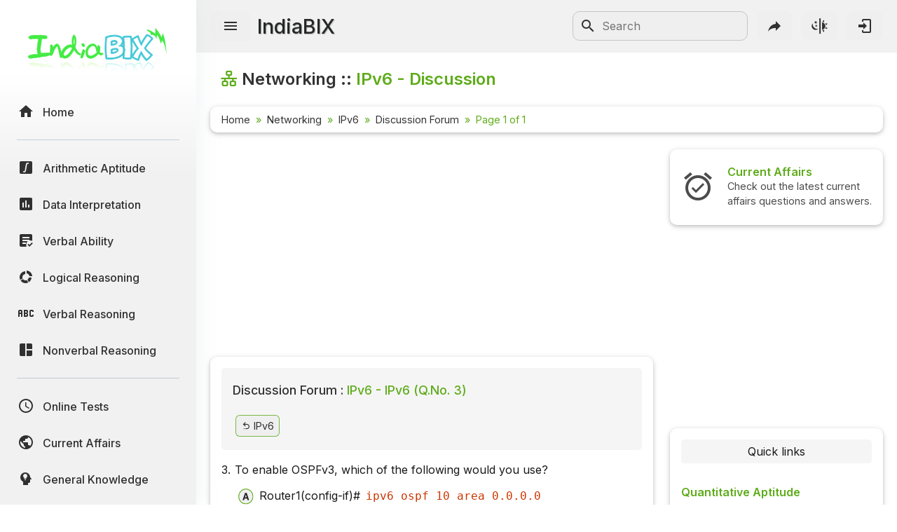

--- FILE ---
content_type: text/html; charset=utf-8
request_url: https://www.google.com/recaptcha/api2/aframe
body_size: 266
content:
<!DOCTYPE HTML><html><head><meta http-equiv="content-type" content="text/html; charset=UTF-8"></head><body><script nonce="OhdYWlucyIX-D0x11JbjJg">/** Anti-fraud and anti-abuse applications only. See google.com/recaptcha */ try{var clients={'sodar':'https://pagead2.googlesyndication.com/pagead/sodar?'};window.addEventListener("message",function(a){try{if(a.source===window.parent){var b=JSON.parse(a.data);var c=clients[b['id']];if(c){var d=document.createElement('img');d.src=c+b['params']+'&rc='+(localStorage.getItem("rc::a")?sessionStorage.getItem("rc::b"):"");window.document.body.appendChild(d);sessionStorage.setItem("rc::e",parseInt(sessionStorage.getItem("rc::e")||0)+1);localStorage.setItem("rc::h",'1765706707749');}}}catch(b){}});window.parent.postMessage("_grecaptcha_ready", "*");}catch(b){}</script></body></html>

--- FILE ---
content_type: text/css
request_url: https://www.indiabix.com/_files/css/main.min.css?ver=1.05
body_size: 19678
content:
@import"https://fonts.googleapis.com/css2?family=Inter:wght@300;400;500;600;700;800;900&display=swap";@keyframes heartbeat{0%{transform:scale(1)}20%{transform:scale(1.25)}40%{transform:scale(1)}60%{transform:scale(1.25)}80%{transform:scale(1)}100%{transform:scale(1)}}@keyframes heartbeat{0%{transform:scale(1)}20%{transform:scale(1.25)}40%{transform:scale(1)}60%{transform:scale(1.25)}80%{transform:scale(1)}100%{transform:scale(1)}}:root{--bs-breadcrumb-divider: "»"}:root table{color:rgba(0,0,0,.9);--bs-table-bg: transparent;--bs-table-accent-bg: transparent;--bs-table-striped-color: #00000090;--bs-table-striped-bg: rgba(241, 241, 241, 0.7);--bs-table-active-color: #00000090;--bs-table-active-bg: rgba(241, 241, 241, 0.7);--bs-table-hover-color: #00000090;--bs-table-hover-bg: rgba(0, 0, 0, 0.075)}:root body.darkTheme table{color:#fff;--bs-table-bg: transparent;--bs-table-accent-bg: transparent;--bs-table-striped-color:#white;--bs-table-striped-bg: #303336;--bs-table-active-color: #white;--bs-table-active-bg: #303336;--bs-table-hover-color: #white;--bs-table-hover-bg: rgba(0, 0, 0, 0.075)}html{scroll-behavior:smooth}body{font-family:Inter,arial,sans-serif !important;font-size:16px;font-weight:normal;font-style:normal;color:rgba(0,0,0,.9);min-width:320px;overflow-x:hidden;background:#fff}@media(max-width: 767px){body{font-size:.91em}}@media only screen and (min-width: 550px)and (max-width: 767px){body{font-size:.93em}}@media only screen and (min-width: 768px)and (max-width: 991px){body{font-size:.95em}}@media only screen and (min-width: 992px)and (max-width: 1199px){body{font-size:.97em}}@media only screen and (min-width: 1200px)and (max-width: 1399px){body{font-size:1em}}@media only screen and (min-width: 1400px){body{font-size:1em}}body.darkTheme{color:hsla(0,0%,100%,.9);background:#313336}*{margin:0;padding:0;-webkit-box-sizing:border-box;-moz-box-sizing:border-box;box-sizing:border-box}hr{margin:1em 0}a,a:focus,input:focus,textarea:focus,button:focus,.btn:focus,.btn.focus,.btn:not(:disabled):not(.disabled).active,.btn:not(:disabled):not(.disabled):active{text-decoration:none;outline:none;-webkit-box-shadow:none;-moz-box-shadow:none;box-shadow:none}button,a{color:rgba(0,0,0,.8);-webkit-transition:all .1s ease-out 0s;-moz-transition:all .1s ease-out 0s;-ms-transition:all .1s ease-out 0s;-o-transition:all .1s ease-out 0s;transition:all .1s ease-out 0s}a:hover{color:rgba(0,0,0,.8);text-decoration-color:rgba(0,0,0,.8);text-decoration:underline}button:hover{background-color:#5eac1a}a.disabled,a[disabled],a[disabled]:hover{pointer-events:none;cursor:default}button.disabled,button[disabled],button[disabled]:hover{pointer-events:none;cursor:default}.correct-ans:after{font-family:"Material Design Icons" !important;content:"󰗠";padding-left:5px;color:#5eac1a;font-size:1.2em}.wrong-ans:after{font-family:"Material Design Icons" !important;content:"󰅙";padding-left:5px;color:#ed4956;font-size:1.2em}body.darkTheme a{color:#fff}body.darkTheme a:hover{color:#fff;text-decoration-color:#fff}body.darkTheme button:hover{background-color:#f8c555}body.darkTheme .correct-ans:after{color:#f8c555}i,span,a{display:inline-block}audio,canvas,iframe,img,svg,video{vertical-align:middle}h1 a,h2 a,h3 a,h4 a,h5 a,h6 a{color:inherit}ul,ol{margin:0;padding:0;list-style-type:none}p{font-size:1em;font-weight:400;margin:0}.img-bg{background-position:center center;background-size:cover;background-repeat:no-repeat;width:100%;height:100%}.para-width-500{max-width:500px;width:100%}@media(max-width: 767px){.container{padding:0 30px}}@media(max-width: 767px){.top-margin-xs{margin-top:.5em}}@media(max-width: 767px){.top-margin-extra-xs{margin-top:2em}}.card-style{background:#fff;box-sizing:border-box;padding:1rem 1rem;position:relative;margin-bottom:1.5em;-webkit-box-shadow:0 2px 5px 0 rgba(0,0,0,.16),0 2px 10px 0 rgba(0,0,0,.12);-moz-box-shadow:0 2px 5px 0 rgba(0,0,0,.16),0 2px 10px 0 rgba(0,0,0,.12);box-shadow:0 2px 5px 0 rgba(0,0,0,.16),0 2px 10px 0 rgba(0,0,0,.12);border-radius:10px}@media(max-width: 767px){.card-style{padding:1rem 1rem;margin-right:-0.8em;margin-left:-0.8em;border-radius:0}}.card-style .dropdown-toggle{border:none;background:none}.card-style .dropdown-toggle::after{display:none}.card-style .dropdown-menu{-webkit-box-shadow:0 2px 5px 0 rgba(0,0,0,.16),0 2px 10px 0 rgba(0,0,0,.12);-moz-box-shadow:0 2px 5px 0 rgba(0,0,0,.16),0 2px 10px 0 rgba(0,0,0,.12);box-shadow:0 2px 5px 0 rgba(0,0,0,.16),0 2px 10px 0 rgba(0,0,0,.12)}.card-style .dropdown-menu li:hover a{color:rgba(0,0,0,.9) !important}.card-style .dropdown-menu li a{display:block;font-size:14px}body.darkTheme .card-style{background:#3c3f41}body.darkTheme .card-style .dropdown-menu li:hover a{color:hsla(0,0%,100%,.9) !important}.radius-4{border-radius:4px}.radius-10{border-radius:10px}.radius-30{border-radius:30px}.radius-50{border-radius:50px}.radius-full{border-radius:50%}.scroll-top{width:45px;height:45px;background:#0096af;display:none;justify-content:center;align-items:center;font-size:18px;color:#fff;border-radius:5px;position:fixed;bottom:30px;right:30px;z-index:9;cursor:pointer;-webkit-transition:all .1s ease-out 0s;-moz-transition:all .1s ease-out 0s;-ms-transition:all .1s ease-out 0s;-o-transition:all .1s ease-out 0s;transition:all .1s ease-out 0s}.scroll-top:hover{color:#fff;background:rgba(0,150,175,.8)}.form-control:focus{box-shadow:none}.form-control.is-valid:focus,.was-validated .form-control:valid:focus,.form-control.is-invalid:focus,.was-validated .form-control:invalid:focus,.form-check-input.is-valid:focus,.was-validated .form-check-input:valid:focus,.form-check-input.is-invalid:focus,.was-validated .form-check-input:invalid:focus,.form-check-input:focus,.radio-style.radio-success .form-check-input:focus,.radio-style.radio-warning .form-check-input:focus,.radio-style.radio-danger .form-check-input:focus{box-shadow:none}.hover-underline:hover{text-decoration:underline}.pagination{font-size:1em;padding:1rem 0}@media(max-width: 767px){.pagination{font-size:.95em}}@media only screen and (min-width: 550px)and (max-width: 767px){.pagination{font-size:.97em}}@media only screen and (min-width: 768px)and (max-width: 991px){.pagination{font-size:1em}}@media only screen and (min-width: 992px)and (max-width: 1199px){.pagination{font-size:1.05em}}@media only screen and (min-width: 1200px)and (max-width: 1399px){.pagination{font-size:1.07em}}@media only screen and (min-width: 1400px){.pagination{font-size:1.1em}}.pagination .page-item .page-link{color:rgba(0,0,0,.8);background-color:rgba(241,241,241,.7);padding:.3em .6em}.pagination .page-item .page-link i{line-height:inherit}.pagination .page-item .page-link i:before{font-size:.9em}.pagination .page-item.active .page-link{color:hsla(0,0%,100%,.9);background-color:#5eac1a;border-color:#5eac1a}.pagination .page-item.disabled .page-link{color:rgba(0,0,0,.3)}body.darkTheme .pagination .page-item .page-link{color:#fff;background-color:#3c3f41}body.darkTheme .pagination .page-item.active .page-link{color:rgba(0,0,0,.8);background-color:#f8c555;border-color:#f8c555}body.darkTheme .pagination .page-item.disabled .page-link{color:hsla(0,0%,100%,.3)}.exercise{background-color:rgba(241,241,241,.7);border-radius:5px;padding:1em}@media(max-width: 767px){.exercise{padding:1em 1em;margin-left:-5px;margin-right:-5px}}.exercise h5,.exercise .h5{font-size:1.1em;font-weight:500;padding:.3em 0}.exercise h5 span i,.exercise .h5 span i{padding:0 .2em;font-size:18px;transform:rotate(180deg)}.exercise .scrolly-250{max-height:250px !important;overflow-y:auto;overflow-x:hidden}.exercise .scrolly-250::-webkit-scrollbar{border-radius:1px;height:10px;width:8px}.exercise .scrolly-250::-webkit-scrollbar-thumb{background:hsla(0,0%,60%,.5);border-radius:10px}.exercise .scrolly-250::-webkit-scrollbar-track{border-radius:10px}.exercise .scrolly-250 ul li{padding:.5em 0 .5em 1em}@media(max-width: 767px){.exercise .scrolly-250 ul li{font-size:14px}}.exercise .scrolly-250 ul li:before{font-family:"Material Design Icons" !important;content:"󰄱";padding-right:.5em}.exercise .scrolly-250 ul li a:hover{color:rgba(0,0,0,.9)}.exercise .scrolly-250 ul li.current{color:#5eac1a}.exercise .scrolly-250 ul li.current:before{font-family:"Material Design Icons" !important;content:"󰄵";color:#5eac1a}.exercise .scrolly-bg1{border-left:.1em solid #eee;border-top:.1em solid #eee;background-color:#fbfbfb;border-radius:.1em}.exercise .scrolly-ca-bg1{border-left:5px solid #d3d3d3}body.darkTheme .exercise{background-color:#313336}body.darkTheme .exercise .scrolly-250{max-height:250px !important;overflow-y:auto;overflow-x:hidden}body.darkTheme .exercise .scrolly-250::-webkit-scrollbar{border-radius:1px;height:10px;width:8px}body.darkTheme .exercise .scrolly-250::-webkit-scrollbar-thumb{background:hsla(0,0%,60%,.5);border-radius:10px}body.darkTheme .exercise .scrolly-250::-webkit-scrollbar-track{border-radius:10px}body.darkTheme .exercise .scrolly-250 ul li a:hover{color:hsla(0,0%,100%,.8)}body.darkTheme .exercise .scrolly-250 ul li.current{color:#f8c555}body.darkTheme .exercise .scrolly-250 ul li.current:before{color:#f8c555}body.darkTheme .exercise .scrolly-bg1{border-left:.1em solid #2a2c2f;border-top:.1em solid #2a2c2f;background-color:#393a3b}body.darkTheme .exercise .scrolly-ca-bg1{border-left:5px solid dimgray}.title-wrapper .title{padding:1.5em 1.4rem}@media(max-width: 767px){.title-wrapper .title{padding:1em .5em}}.title-wrapper .title .mdi:before{margin:-0.25em .2em -0.4em -0.6rem;font-size:1.7em}@media(max-width: 767px){.title-wrapper .title .mdi:before{font-size:1.5em;text-shadow:none}}@media(max-width: 419px){.title-wrapper .title .mdi:before{font-size:1.5em}}@media(max-width: 767px){.title-wrapper .title h1{font-size:1.3em}}@media(max-width: 419px){.title-wrapper .title h1{font-size:1.2em}}.direction-div{overflow-x:auto;border-left:rgba(94,172,26,.5019607843) solid 5px;padding-left:1em}.direction-div h5,.direction-div .h5{padding-left:1em;font-weight:500}.direction-div .di-tbl-data{width:90% !important}.direction-div .direction-text{padding:1em}@media(max-width: 767px){.direction-div .direction-text{padding:.5em .1em}}.direction-div .direction-text p{padding:3px 0}.direction-div .direction-text ul{padding-top:5px}.direction-div .direction-text ul li{padding:3px 0}body.darkTheme .direction-div{border-left:rgba(248,197,85,.7019607843) solid 5px}.modal-content{background-color:#f1f5f9}.modal-content .close{background-color:rgba(17,17,17,0);border:none}.modal-content .form-check-input:checked{background-color:#5eac1a;border-color:#448d44}body.darkTheme .modal-content{background-color:rgba(0,0,0,.9);box-shadow:0 0 30px gray}body.darkTheme .modal-footer{border-top-color:hsla(0,0%,100%,.1)}body.darkTheme .modal-header{border-bottom-color:hsla(0,0%,100%,.1)}body.darkTheme .close{color:hsla(0,0%,100%,.5)}body.darkTheme .close:hover{background-color:rgba(0,0,0,.1)}body.darkTheme .form-check-input:checked{background-color:#f8c555;border-color:#af8b36}.border-top-left{border-left:thin solid;border-top:none}@media(max-width: 767px){.border-top-left{border-top:thin solid;border-left:none}}.bix-btn{margin:.25em;border-radius:6px;padding:.25em .5em;cursor:pointer}@media(max-width: 767px){.bix-btn{font-size:.95em}}@media only screen and (min-width: 550px)and (max-width: 767px){.bix-btn{font-size:.97em}}@media only screen and (min-width: 768px)and (max-width: 991px){.bix-btn{font-size:1em}}@media only screen and (min-width: 992px)and (max-width: 1199px){.bix-btn{font-size:1.05em}}@media only screen and (min-width: 1200px)and (max-width: 1399px){.bix-btn{font-size:1.07em}}@media only screen and (min-width: 1400px){.bix-btn{font-size:1.1em}}.bix-btn :hover>*{text-decoration:none}.bix-btn[disabled]{cursor:default !important;background-color:hsla(0,0%,100%,.4) !important;color:#898989 !important;border:solid 1px !important;border-color:gray !important}.bix-btn[disabled]:hover{background-color:hsla(0,0%,100%,.4) !important;color:#898989 !important}a.bix-btn:hover{text-decoration:none}.bix-btn-dark{background-color:#efefef;border:solid 1px rgba(94,172,26,.8);color:rgba(0,0,0,.8)}.bix-btn-dark:hover{background-color:rgba(94,172,26,.8);color:#fff}.bix-btn-dark[disabled]{background-color:hsla(0,0%,100%,.4);color:#b9b9b9}.bix-btn-dark[disabled]:hover{background-color:hsla(0,0%,100%,.4);color:#b9b9b9}.bix-btn-light{background-color:#efefef;border:solid 1px rgba(94,172,26,.8);color:rgba(0,0,0,.8)}.bix-btn-light:hover{background-color:rgba(94,172,26,.8);color:#fff}.bix-btn-light[disabled]{background-color:hsla(0,0%,100%,.4) !important;color:#b9b9b9 !important;border-color:gray}.bix-btn-light[disabled]:hover{background-color:hsla(0,0%,100%,.4) !important;color:#b9b9b9 !important}.textBtmBr-3{resize:vertical !important;border-bottom-width:3em !important;border-bottom-color:hsla(0,0%,100%,0) !important}.text-process-toolbar{margin-top:-3em;background-color:#b9b9b9;border-radius:0 0 4px 4px;border-color:#5eac1a !important}body.darkTheme .textBtmBr-3{border-bottom-color:rgba(0,0,0,0) !important}body.darkTheme .text-process-toolbar{background-color:#313336 !important;border-color:#f8c555 !important}body.darkTheme .bix-btn[disabled]{background-color:#313336 !important;color:#606060 !important;border-color:gray !important}body.darkTheme .bix-btn[disabled]:hover{background-color:#313336 !important;color:#606060 !important}body.darkTheme .bix-btn-dark{background-color:rgba(0,0,0,.7);border:solid 1px rgba(248,197,85,.8);color:#fff}body.darkTheme .bix-btn-dark:hover{background-color:rgba(248,197,85,.8);color:rgba(0,0,0,.9)}body.darkTheme .bix-btn-dark[disabled]{background-color:rgba(0,0,0,.7);color:#404040}body.darkTheme .bix-btn-dark[disabled]:hover{background-color:rgba(0,0,0,.7);color:#404040}body.darkTheme .bix-btn-light{background-color:#3c3f41;border:solid 1px rgba(248,197,85,.8);color:#fff}body.darkTheme .bix-btn-light:hover{background-color:rgba(248,197,85,.8);color:rgba(0,0,0,.9)}body.darkTheme .bix-btn-light[disabled]{background-color:#313336;color:#404040;border-color:gray}body.darkTheme .bix-btn-light[disabled]:hover{background-color:#313336;color:#404040}.resp-div{text-align:center;align-items:center;min-height:35px}.resp-div h5,.resp-div .h5{padding:.5em}.resp-div ul{padding-left:1em}.resp-div .resp-msg{color:#f2994a}.resp-div .resp-msg li{padding:.3em}.resp-div .warning{color:#fe7e1f}.resp-div .error{color:#ed4956}.resp-div .message{color:#5eac1a}.resp-div .message a{color:#5eac1a !important}.resp-div .message a:hover{text-decoration:none}body.darkTheme .resp-div .error{color:#ff626e}.resp-goto-page{position:absolute;margin-top:-2em;width:95%;overflow:hidden;color:#ed4956}.modal-content{font-size:.9em}.option-svg-letter-a{content:url("../svg/letter_A.svg");margin-top:7px;height:1.4em}.option-svg-letter-b{content:url("../svg/letter_B.svg");margin-top:7px;height:1.4em}.option-svg-letter-c{content:url("../svg/letter_C.svg");margin-top:7px;height:1.4em}.option-svg-letter-d{content:url("../svg/letter_D.svg");margin-top:7px;height:1.4em}.option-svg-letter-e{content:url("../svg/letter_E.svg");margin-top:7px;height:1.4em}body.darkTheme .option-svg-letter-a{content:url("../svg/letter_A_dark.svg")}body.darkTheme .option-svg-letter-b{content:url("../svg/letter_B_dark.svg")}body.darkTheme .option-svg-letter-c{content:url("../svg/letter_C_dark.svg")}body.darkTheme .option-svg-letter-d{content:url("../svg/letter_D_dark.svg")}body.darkTheme .option-svg-letter-e{content:url("../svg/letter_E_dark.svg")}.bix-user-head .user-avatar{margin-left:25px;padding:.25em}.bix-user-head .user-avatar img{width:70px;height:70px}.bix-user-head .user-head-name{font-size:18px;padding-left:1em;height:80px}.bix-user-box{font-size:16px;border:solid thin;border-radius:.4em}@media(max-width: 767px){.bix-user-box{font-size:8px}}@media only screen and (min-width: 550px)and (max-width: 767px){.bix-user-box{font-size:10px}}@media only screen and (min-width: 768px)and (max-width: 991px),only screen and (min-width: 992px)and (max-width: 1199px){.bix-user-box{font-size:12px}}@media only screen and (min-width: 1200px)and (max-width: 1399px),only screen and (min-width: 1400px){.bix-user-box{font-size:14px}}.bix-user-box .user-avatar{margin-left:.2em;padding:.25em}.bix-user-box .user-avatar img{width:4em;height:4em}.bix-user-box .user-head-name{padding-left:.4em;padding-right:.4em}.bix-quesans-tbl .bix-div-container table td{padding:0}.adm-subject-tab .nav-pills .nav-link{background-color:rgba(0,0,0,0);color:#00a5c9;border:#5eac1a solid;border-radius:0;border-width:1px 1px 0 1px}.adm-subject-tab .nav-pills .nav-link:hover{text-decoration-color:#00a5c9}.adm-subject-tab .nav-pills .nav-item:last-child .nav-link{border-bottom-width:1px}.adm-subject-tab .nav-pills .nav-link.active{border-width:1px 0 0 1px;background-color:#5eac1a;color:hsla(0,0%,100%,.9)}.adm-subject-tab .nav-pills .nav-link.active:hover{text-decoration:none}.adm-subject-tab .tab-content{border:#5eac1a solid;border-radius:0;border-width:1px;margin-left:0;overflow:hidden}.apexcharts-tooltip-z-group{line-height:0;height:0}.apexcharts-xaxis-label{color:rgba(0,0,0,.9)}body.darkTheme .apexcharts-xaxis-label{color:#fff}body.darkTheme .adm-subject-tab .nav-pills .nav-link{border:#f8c555 solid}body.darkTheme .adm-subject-tab .nav-pills .nav-link.active{background-color:#f8c555;color:rgba(0,0,0,.9)}body.darkTheme .adm-subject-tab .tab-content{border:#f8c555 solid}body.darkTheme .adm-subject-tab .add-subject-btn span{color:#fff !important}body.darkTheme .adm-subject-tab .add-subject-btn:hover span{color:rgba(0,0,0,.9) !important}.ques-history-box ins{background:#90ee90;text-decoration:none}.ques-history-box del{background:pink}body.darkTheme ins{background:#225422;text-decoration:none}body.darkTheme del{background:#592c38}.dashboard-card-style{box-sizing:unset;border-radius:unset;font-size:.9em}.loader{position:relative;width:100px;height:100px;border-radius:50%;margin:20px auto;-webkit-perspective:780px;perspective:780px}.loader-inner{position:absolute;width:100%;height:100%;box-sizing:border-box;border-radius:50%}.loader-inner.box1{left:0;top:0;animation:cssload-rotate-one 1.15s linear infinite;border-bottom:3px solid #5c5edc}.loader-inner.box2{right:0;top:0;animation:cssload-rotate-two 1.15s linear infinite;border-right:3px solid #5eac1a}.loader-inner.box3{right:0;bottom:0;animation:cssload-rotate-three 1.15s linear infinite;border-top:3px solid #f8c555}@keyframes cssload-rotate-one{0%{-webkit-transform:rotateX(35deg) rotateY(-45deg) rotateZ(0deg);transform:rotateX(35deg) rotateY(-45deg) rotateZ(0deg)}100%{-webkit-transform:rotateX(35deg) rotateY(-45deg) rotateZ(360deg);transform:rotateX(35deg) rotateY(-45deg) rotateZ(360deg)}}@-webkit-keyframes cssload-rotate-one{0%{-webkit-transform:rotateX(35deg) rotateY(-45deg) rotateZ(0deg)}100%{-webkit-transform:rotateX(35deg) rotateY(-45deg) rotateZ(360deg)}}@keyframes cssload-rotate-two{0%{-webkit-transform:rotateX(50deg) rotateY(10deg) rotateZ(0deg);transform:rotateX(50deg) rotateY(10deg) rotateZ(0deg)}100%{-webkit-transform:rotateX(50deg) rotateY(10deg) rotateZ(360deg);transform:rotateX(50deg) rotateY(10deg) rotateZ(360deg)}}@-webkit-keyframes cssload-rotate-two{0%{-webkit-transform:rotateX(50deg) rotateY(10deg) rotateZ(0deg)}100%{-webkit-transform:rotateX(50deg) rotateY(10deg) rotateZ(360deg)}}@keyframes cssload-rotate-three{0%{-webkit-transform:rotateX(35deg) rotateY(55deg) rotateZ(0deg);transform:rotateX(35deg) rotateY(55deg) rotateZ(0deg)}100%{-webkit-transform:rotateX(35deg) rotateY(55deg) rotateZ(360deg);transform:rotateX(35deg) rotateY(55deg) rotateZ(360deg)}}@-webkit-keyframes cssload-rotate-three{0%{-webkit-transform:rotateX(35deg) rotateY(55deg) rotateZ(0deg)}100%{-webkit-transform:rotateX(35deg) rotateY(55deg) rotateZ(360deg)}}h1,.h1{color:rgba(0,0,0,.8);margin:0}h1 span,.h1 span{color:#5eac1a}h2,h3,h4,h5,h6,.h2,.h3,.h4,.h5,.h6{color:#5eac1a;margin:0}h2 span,h3 span,h4 span,h5 span,h6 span,.h2 span,.h3 span,.h4 span,.h5 span,.h6 span{color:rgba(0,0,0,.8)}body.darkTheme h2,body.darkTheme h3,body.darkTheme h4,body.darkTheme h5,body.darkTheme h6,body.darkTheme .h2,body.darkTheme .h3,body.darkTheme .h4,body.darkTheme .h5,body.darkTheme .h6{color:#f8c555;margin:0}body.darkTheme h2 span,body.darkTheme h3 span,body.darkTheme h4 span,body.darkTheme h5 span,body.darkTheme h6 span,body.darkTheme .h2 span,body.darkTheme .h3 span,body.darkTheme .h4 span,body.darkTheme .h5 span,body.darkTheme .h6 span{color:#fff}body.darkTheme h1,body.darkTheme .h1{color:#fff;margin:0}body.darkTheme h1 span,body.darkTheme .h1 span{color:#f8c555}h1,.h1{font-size:1.5em;font-weight:600}h2,.h2{font-size:1.3em;font-weight:600}h3,.h3{font-size:1.2em;font-weight:500}h4,.h4{font-size:1.1em;font-weight:600}h5,.h5{font-size:1em;font-weight:600}h6,.h6{font-size:.95em;font-weight:500}.text-bold{font-weight:700}.text-semi-bold{font-weight:600}.text-medium{font-weight:500}.text-regular{font-weight:400}.text-light{font-weight:300}.text-justify{text-align:justify !important}.text-sm{font-size:.9em;line-height:22px}.text-small{font-size:.9em}.text-xsmall{font-size:.8em}.text-xxsmall{font-size:.7em}.text-xxxsmall{font-size:.6em}.dime{opacity:.3}.text-link{font-weight:500}.breadcrumb-wrapper{display:flex;justify-content:flex-start}@media(max-width: 767px){.breadcrumb-wrapper{justify-content:flex-start}}.breadcrumb-wrapper .breadcrumb li{font-size:.9em;color:#5eac1a}.breadcrumb-wrapper .breadcrumb li:before{color:#5eac1a}.breadcrumb-wrapper .breadcrumb li a{color:rgba(0,0,0,.8)}body.darkTheme .breadcrumb-wrapper .breadcrumb li{color:#f8c555}body.darkTheme .breadcrumb-wrapper .breadcrumb li:before{color:#f8c555}body.darkTheme .breadcrumb-wrapper .breadcrumb li a{color:#fff}.btn-sm{padding:10px 20px;font-weight:400}.btn-hover{position:relative;overflow:hidden}.btn-hover::after{content:"";position:absolute;width:0%;height:0%;border-radius:50%;background:hsla(0,0%,100%,.05);top:50%;left:50%;padding:50%;z-index:-1;-webkit-transition:all .1s ease-out 0s;-moz-transition:all .1s ease-out 0s;-ms-transition:all .1s ease-out 0s;-o-transition:all .1s ease-out 0s;transition:all .1s ease-out 0s;-webkit-transform:translate3d(-50%, -50%, 0) scale(0);-moz-transform:translate3d(-50%, -50%, 0) scale(0);-ms-transform:translate3d(-50%, -50%, 0) scale(0);-o-transform:translate3d(-50%, -50%, 0) scale(0);transform:translate3d(-50%, -50%, 0) scale(0)}.btn-hover:hover::after{-webkit-transform:translate3d(-50%, -50%, 0) scale(1.3);-moz-transform:translate3d(-50%, -50%, 0) scale(1.3);-ms-transform:translate3d(-50%, -50%, 0) scale(1.3);-o-transform:translate3d(-50%, -50%, 0) scale(1.3);transform:translate3d(-50%, -50%, 0) scale(1.3)}.primary-btn{background:#0096af;color:#fff}.primary-btn:hover{color:#fff}.primary-btn-outline{background:rgba(0,0,0,0);color:#0096af;border-color:#0096af}.primary-btn-outline:hover{color:#fff;background:#0096af}.secondary-btn{background:#00c1f8;color:#fff}.secondary-btn:hover{color:#fff}.secondary-btn-outline{background:rgba(0,0,0,0);color:#00c1f8;border-color:#00c1f8}.secondary-btn-outline:hover{color:#fff;background:#00c1f8}.success-btn{background:#219653;color:#fff}.success-btn:hover{color:#fff}.success-btn-outline{background:rgba(0,0,0,0);color:#219653;border-color:#219653}.success-btn-outline:hover{color:#fff;background:#219653}.danger-btn{background:#d50100;color:#fff}.danger-btn:hover{color:#fff}.danger-btn-outline{background:rgba(0,0,0,0);color:#d50100;border-color:#d50100}.danger-btn-outline:hover{color:#fff;background:#d50100}.warning-btn{background:#f7c800;color:#fff}.warning-btn:hover{color:#fff}.warning-btn-outline{background:rgba(0,0,0,0);color:#f7c800;border-color:#f7c800}.warning-btn-outline:hover{color:#fff;background:#f7c800}.info-btn{background:#97ca31;color:#fff}.info-btn:hover{color:#fff}.info-btn-outline{background:rgba(0,0,0,0);color:#97ca31;border-color:#97ca31}.info-btn-outline:hover{color:#fff;background:#97ca31}.dark-btn{background:#262d3f;color:#fff}.dark-btn:hover{color:#fff}.dark-btn-outline{background:rgba(0,0,0,0);color:#262d3f;border:none;border-radius:3px;padding:1px 3px}.dark-btn-outline:hover{color:#fff;background:#262d3f}body.darkTheme .dark-btn-outline{background:rgba(0,0,0,0);color:#efefef;border:none}body.darkTheme .dark-btn-outline:hover{color:#262d3f;background:#efefef}.light-btn{background:#efefef;color:#262d3f}.light-btn:hover{color:#262d3f}.light-btn-outline{background:rgba(0,0,0,0);color:#262d3f;border-color:#efefef}.light-btn-outline:hover{color:#262d3f;background:#efefef}.active-btn{background:#5d5d5d;color:#fff}.active-btn:hover{color:#fff}.active-btn-outline{background:rgba(0,0,0,0);color:#5d5d5d;border-color:#5d5d5d}.active-btn-outline:hover{color:#fff;background:#5d5d5d}.deactive-btn{background:#cbe1ff;color:#5d5d5d}.deactive-btn:hover{color:#5d5d5d}.deactive-btn-outline{background:rgba(0,0,0,0);color:#5d5d5d;border-color:#cbe1ff}.deactive-btn-outline:hover{color:#5d5d5d;background:#cbe1ff}.square-btn{border-radius:0px}.rounded-md{border-radius:10px}.rounded-full{border-radius:30px}.buttons-group{display:flex;flex-wrap:wrap;margin:0 -10px}.buttons-group li{margin:10px}.status-btn{padding:7px 15px;border-radius:30px;font-size:14px;font-weight:400}.status-btn.primary-btn{color:#fff;background:#0096af}.status-btn.active-btn{color:#0096af;background:rgba(0,150,175,.1)}.status-btn.close-btn{color:#d50100;background:rgba(213,1,0,.1)}.status-btn.warning-btn{color:#f7c800;background:rgba(247,200,0,.1)}.status-btn.info-btn{color:#97ca31;background:rgba(151,202,49,.1)}.status-btn.success-btn{color:#219653;background:rgba(33,150,83,.1)}.status-btn.secondary-btn{color:#00c1f8;background:rgba(0,193,248,.1)}.status-btn.dark-btn{color:#262d3f;background:rgba(38,45,63,.1)}.status-btn.orange-btn{color:#f2994a;background:rgba(242,153,74,.1)}.alert-dismissible .close{float:right;line-height:1;opacity:.5;color:rgba(0,0,0,.9) !important}.alert-dismissible .close:hover{text-decoration:none}.alert-dismissible .close:not(:disabled):not(.disabled){cursor:pointer}.alert-dismissible .close:not(:disabled):not(.disabled):hover,.alert-dismissible .close:not(:disabled):not(.disabled):focus{opacity:.75}.alert-dismissible button.close{padding:0;background-color:rgba(0,0,0,0);border:0;appearance:none}.alert-dismissible a.close.disabled{pointer-events:none}.card-style-list{background:hsla(0,0%,100%,.7);border-radius:4px;padding:20px;height:100%;-webkit-transition:all .3s ease-out 0s;-moz-transition:all .3s ease-out 0s;-ms-transition:all .3s ease-out 0s;-o-transition:all .3s ease-out 0s;transition:all .3s ease-out 0s;-webkit-box-shadow:0 2px 5px 0 rgba(0,0,0,.16),0 2px 10px 0 rgba(0,0,0,.12);-moz-box-shadow:0 2px 5px 0 rgba(0,0,0,.16),0 2px 10px 0 rgba(0,0,0,.12);box-shadow:0 2px 5px 0 rgba(0,0,0,.16),0 2px 10px 0 rgba(0,0,0,.12)}.card-style-list h2{margin-bottom:15px !important;color:#5eac1a;cursor:default;padding:0 .5em}.card-style-list .card-image{border-radius:4px;margin-bottom:30px;overflow:hidden}.card-style-list .card-image a{display:block;align-content:center}.card-style-list .card-image p{text-align:justify}.card-style-list .card-image p img{width:50%;margin:5px}.card-style-list .card-content{overflow:hidden}.card-style-list .card-content ul{margin-top:10px}.card-style-list .card-content ul *{z-index:5}.card-style-list .card-content ul li{margin-left:1em;margin-bottom:10px;list-style:none;white-space:nowrap;font-size:1em}.card-style-list .card-content ul li a{white-space:normal;font-weight:500;color:rgba(0,0,0,.8)}.card-style-list .card-content ul li:before{margin-right:.4em;font-family:"Material Design Icons";content:"󰅂";vertical-align:top;position:relative;left:0;-webkit-transition:all .3s ease-out 0s;-moz-transition:all .3s ease-out 0s;-ms-transition:all .3s ease-out 0s;-o-transition:all .3s ease-out 0s;transition:all .3s ease-out 0s}.card-style-list .card-content ul li a.b-none:before{margin-right:5px;font-family:Inter,arial,sans-serif !important;content:""}.card-style-list .card-content ul li:hover::before{left:.3em}.card-style-list .card-content .card-icon:before{font-family:"Material Design Icons" !important;font-size:7em;text-decoration:none !important;position:relative;float:right;color:rgba(0,0,0,0);background-clip:text;-webkit-background-clip:text;background-image:linear-gradient(rgba(128, 128, 128, 0.5490196078) 20%, rgb(255, 255, 255));z-index:-1;margin-bottom:-1em}body.darkTheme .card-style-list{background:rgba(60,63,65,.7)}body.darkTheme .card-style-list h2{color:#f8c555}body.darkTheme .card-style-list .card-content ul li a{color:#fff}body.darkTheme .card-style-list .card-content .card-icon:before{background-image:linear-gradient(#b3b3b3 20%, black)}.topics-wrapper ul{display:flex;flex-wrap:wrap}.topics-wrapper ul>div,.topics-wrapper ul li{display:flex;margin:.5em;flex-basis:280px}@media(max-width: 400px){.topics-wrapper ul>div,.topics-wrapper ul li{flex-basis:100%}}.topics-wrapper ul>div a,.topics-wrapper ul li a{color:rgba(0,0,0,.8);align-items:center;padding-top:.42em;padding-left:.3em;font-size:1em}.topics-wrapper ul>div:before,.topics-wrapper ul li:before{color:#febc29;font-size:1.5em;margin-right:.1em;font-family:"Material Design Icons" !important;content:"󰉋";text-decoration:none !important}.topics-wrapper ul li.hr-page-list:before{font-size:1.2em;position:relative;top:.2em;content:"󰗋"}.topics-wrapper ul li.gd-page-list:before{content:"󰪋"}.topics-wrapper ul li.test-page-list:before{content:"󱓥"}.topics-interview-wrapper ul{display:flex;flex-wrap:wrap}.topics-interview-wrapper ul>div,.topics-interview-wrapper ul li{display:flex;flex-direction:column;margin:.5em}@media(max-width: 767px){.topics-interview-wrapper ul>div,.topics-interview-wrapper ul li{margin:.5em 0}}.topics-interview-wrapper ul>div a.title-link,.topics-interview-wrapper ul li a.title-link{flex-wrap:wrap;color:rgba(0,0,0,.8);align-items:center;padding-left:.3em;padding-top:.5em;font-size:1em;margin-left:1.1em}.topics-interview-wrapper ul>div a.title-link:before,.topics-interview-wrapper ul li a.title-link:before{color:#febc29;font-size:1.5em;margin-right:.2em;font-family:"Material Design Icons" !important;content:"󰉋";display:inline-block;text-decoration:none !important;margin-left:-1.1em;position:relative;top:.1em}.topics-interview-wrapper ul>div .notes,.topics-interview-wrapper ul li .notes{flex-wrap:wrap;margin:.5em .5em .5em 2em;font-size:.9em}body.darkTheme .topics-interview-wrapper ul>div a,body.darkTheme .topics-interview-wrapper ul li a{color:#fff}body.darkTheme .topics-interview-wrapper ul>div a:before,body.darkTheme .topics-interview-wrapper ul li a:before{color:#f8c555}body.darkTheme .topics-wrapper ul>div a,body.darkTheme .topics-wrapper ul li a{color:#fff}body.darkTheme .topics-wrapper ul>div:before,body.darkTheme .topics-wrapper ul li:before{color:#f8c555}.quick-link .card-title{margin-bottom:2em;padding:5px;text-align:center;border-radius:5px;background-color:rgba(241,241,241,.7)}.quick-link h6{color:#5eac1a;cursor:default}.quick-link a{color:rgba(0,0,0,.7);cursor:pointer}.quick-link ul{padding:10px}.quick-link ul li{white-space:nowrap;padding:5px}.quick-link ul li a{white-space:normal;color:rgba(0,0,0,.8);align-items:center;font-size:1em}.quick-link ul li:before{padding-right:5px;color:rgba(0,0,0,.8);font-size:1em;font-family:"Material Design Icons" !important;content:"󰅂";text-decoration:none !important;vertical-align:top}.quick-link ul li b-none:before{font-family:Inter,arial,sans-serif !important;content:""}body.darkTheme .quick-link .card-title{background-color:#313336;color:#fff}body.darkTheme .quick-link a{color:#fff}body.darkTheme .quick-link ul li a{color:#fff}body.darkTheme .quick-link ul li:before{color:#fff}.badge-style{width:140px;height:fit-content;margin-right:1em;margin-bottom:1em;border-radius:.5em;user-select:none;background:linear-gradient(190deg, white, rgba(241, 241, 241, 0.7));border:solid thin #a9a9a9}.badge-style .badge-title{color:#5eac1a;font-size:medium;font-weight:600}.badge-style .badge-icon i:before{color:rgba(0,0,0,.7)}.badge-style .badge-value{font-weight:600}body.darkTheme .personal-details .personal-label{color:#f8c555}body.darkTheme .badge-style{background:linear-gradient(190deg, #202125, #313336);border:solid thin #101115}body.darkTheme .badge-style .badge-title{color:#f8c555}body.darkTheme .badge-style .badge-icon i:before{color:hsla(0,0%,100%,.7)}body.darkTheme .carousel-link .carousel-icon{color:hsla(0,0%,100%,.7)}.personal-details{margin-bottom:1em}.personal-details .personal-label{color:#5eac1a;padding:5px;font-weight:500}.personal-details .personal-value{padding-left:1em;font-weight:500}.sel-avatar{padding:5px;position:relative}.sel-avatar .avatar-select{position:absolute;bottom:1em;right:.6em}.sel-avatar .avatar-select:before{width:1.5em;height:1.5em;font-size:1.2em !important;background-color:#262d3f;border:solid thin #262d3f;color:#00bcd4;padding-left:.3em;border-radius:50%}.sel-avatar img{width:7em}@media only screen and (min-width: 768px)and (max-width: 991px),only screen and (min-width: 992px)and (max-width: 1199px){.sel-avatar img{width:6em}}@media(max-width: 767px){.sel-avatar img{width:4em}}.carousel-link{height:70px;overflow:hidden}.carousel-link:hover{text-decoration:none}.carousel-link .carousel-icon{color:rgba(0,0,0,.7);font-size:50px;padding-right:.2em}.multi-topics{padding:1em}@media(max-width: 767px){.multi-topics{padding-left:0em}}.multi-topics a{padding:.1em}.multi-topics a i{margin-right:1em}.multi-topics ul{padding-top:1em;font-size:1em}.multi-topics ul li{flex-basis:500px;flex-grow:1;padding-left:1em}@media(max-width: 767px){.multi-topics ul li{padding-left:0em}}.div-gd-instruction{background-color:#f1f1f1;border-radius:5px;padding:1em}@media(max-width: 767px){.div-gd-instruction{margin-left:-0.9em;margin-right:-0.9em}}.div-gd-instruction .card-icon-image img{width:70%}.div-gd-instruction .text-instruction h5,.div-gd-instruction .text-instruction .h5{font-weight:500;padding-bottom:1em}.div-gd-instruction .text-instruction ul{padding-left:1em;flex-basis:100%}@media(max-width: 767px){.div-gd-instruction .text-instruction ul{padding-left:2em}}.div-gd-instruction .text-instruction ul li{list-style:disc;padding-bottom:1em}.div-gd-instruction .text-instruction ul li a{font-weight:600}body.darkTheme .div-gd-instruction{background-color:#313336}.table{border-collapse:inherit}.table>:not(caption)>*>*{border-bottom-color:#efefef;vertical-align:middle}.table>:not(:last-child)>:last-child>*{border-bottom-color:#efefef}.table tbody tr:last-child>*{border-bottom-color:rgba(0,0,0,0)}.table th h6,.table th .h6{font-weight:500;color:#5eac1a;font-size:14px}@media only screen and (min-width: 1400px){.table th h6,.table th .h6{font-size:16px}}.table td.min-width{padding:5px}@media(max-width: 767px){.table td.min-width{min-width:150px}}.table td p{font-size:14px;line-height:1.5;color:rgba(0,0,0,.8)}.table td p a{color:inherit}.table td p a:hover{color:#5eac1a}body.darkTheme .table>:not(caption)>*>*{border-bottom-color:rgba(0,0,0,.05)}body.darkTheme .table>:not(:last-child)>:last-child>*{border-bottom-color:rgba(0,0,0,.05)}body.darkTheme .table th h6,body.darkTheme .table th .h6{color:#f8c555}body.darkTheme .table td p{color:#a5a5a5}body.darkTheme .table td p a{color:#c5c5c5}body.darkTheme .table td p a:hover{color:#f8c555}.adm-report-tbl table tr td:first-child{vertical-align:top;padding-left:5px;text-align:center}.adm-report-tbl .bix-btn{padding:.25em .5em;overflow:hidden;text-align:center;margin:.5em}.adm-report-tbl .bix-btn span{padding-left:.2em}.div-post-form{border-radius:5px;background-color:rgba(241,241,241,.7);border-top:1px solid #5eac1a}.div-post-form .btn-post-submit{border:1px solid #5eac1a;border-radius:5px;text-decoration:none;cursor:pointer}.div-post-form #userNameHandle{-webkit-transition:all .3s ease-out 0s;-moz-transition:all .3s ease-out 0s;-ms-transition:all .3s ease-out 0s;-o-transition:all .3s ease-out 0s;transition:all .3s ease-out 0s}.div-discuss{border-radius:5px;background-image:linear-gradient(180deg, #f1f1f1 1%, white 20%);margin-left:0em;margin-right:0em;overflow:hidden}@media(max-width: 767px){.div-discuss{margin-left:-0.9em;margin-right:-0.9em}}.div-discuss .user-content{padding-top:1em;padding-left:1em}@media(max-width: 767px){.div-discuss .user-content{padding-left:.5em;padding-top:.5em}}.div-discuss .user-ico{padding-top:.5em}.sort-by{padding:1em 1em 0em 1em;border-radius:10px}@media(max-width: 767px){.sort-by{padding:.5em .5em 0em .5em}}.sort-by .left-box{font-size:14px}.sort-by .left-box h2,.sort-by .left-box .h2{font-weight:500;color:rgba(0,0,0,.9)}.sort-by .left-box span{color:#5eac1a;font-weight:500}.sort-by .btn-sort{font-size:.8em;padding:.4em .8em;text-align:left;color:rgba(0,0,0,.9);background-color:#fff;border:1px solid #5eac1a;border-radius:.3em;text-decoration:none;cursor:pointer}.sort-by .btn-sort::before{padding-right:.2em;display:inline-block;font-family:"Material Design Icons" !important;content:"󰒺"}.sort-by .dropdown-menu .dropdown-item:hover{color:hsla(0,0%,100%,.9) !important;background-color:#505050 !important}.sort-by .dropdown-menu .active{color:#fff !important;background-color:#505050}.status-div{cursor:pointer}.status-div a{text-decoration:none}.status-div .dropdown-menu{box-shadow:.1em .1em .6em gray}.status-div .dropdown-menu .active{color:#fff !important;background-color:#505050}body.darkTheme .div-post-form{border-radius:10px;background-image:radial-gradient(#3c3f41, #313336);border-top:1px solid #f8c555}body.darkTheme .div-post-form .btn-post-submit{background-color:#202125;color:#fff;border:1px solid #f8c555;border-radius:5px;text-decoration:none;cursor:pointer}body.darkTheme .div-discuss{border-radius:10px;background-image:linear-gradient(180deg, #313336 1%, #3c3f41 20%)}body.darkTheme .sort-by .left-box h2,body.darkTheme .sort-by .left-box .h2{color:hsla(0,0%,100%,.9)}body.darkTheme .sort-by .left-box span{color:#f8c555}body.darkTheme .sort-by .btn-sort{color:hsla(0,0%,100%,.9);background-color:#3c3f41;border:1px solid #f8c555}body.darkTheme .sort-by .dropdown-menu{background-color:#3c3f41;color:#fff}body.darkTheme .sort-by .dropdown-menu .dropdown-item:hover{color:#fff !important;background-color:#202125}body.darkTheme .sort-by .dropdown-menu .active{background-color:#202125}body.darkTheme .status-div .dropdown-menu{box-shadow:.1em .1em .6em #000;background-color:#3c3f41;color:#fff}body.darkTheme .status-div .dropdown-menu .dropdown-item:hover{background-color:#202125;text-decoration-color:unset}body.darkTheme .status-div .dropdown-menu .active{background-color:#202125}ul.subject-access-list li{flex-basis:200px}ul.subject-access-list li input[type=checkbox]{height:1em;width:1em}.user-access-box .nav-pills{flex-direction:column}.bix-tbl-options{margin:0em 1em;padding:.5em;width:100%}.bix-tbl-options .bix-opt-row{margin-bottom:.5em}.bix-tbl-options .bix-opt-row:last-child{margin-bottom:0em}.bix-tbl-options .bix-td-option,.bix-tbl-options .adm-bix-td-option{padding-right:.5em}.bix-tbl-options .bix-td-option span,.bix-tbl-options .adm-bix-td-option span{font-weight:bold;cursor:pointer}.bix-tbl-options .bix-td-option span:before,.bix-tbl-options .adm-bix-td-option span:before{font-size:1.4em}.bix-tbl-options .adm-bix-td-option span{cursor:default}.bix-tbl-options .test-td-option{padding-right:.3em}.bix-tbl-options .test-td-option span{font-weight:bold;cursor:pointer;margin-left:.4em}.bix-tbl-options .test-td-option span:before{font-size:1.4em}.nvr-ques-text{font-size:14.5px;white-space:nowrap;padding-bottom:.2em !important}.bix-div-toolbar{margin-top:.5em;margin-bottom:1.3em;padding-right:1em}@media(max-width: 767px){.bix-div-toolbar{padding-right:.5em}}.bix-div-toolbar a{font-size:18px;background-color:rgba(0,0,0,.1)}@media(max-width: 767px){.bix-div-toolbar a{font-size:14px}}@media only screen and (min-width: 550px)and (max-width: 767px){.bix-div-toolbar a{font-size:15px}}@media only screen and (min-width: 768px)and (max-width: 991px){.bix-div-toolbar a{font-size:16px}}@media only screen and (min-width: 992px)and (max-width: 1199px){.bix-div-toolbar a{font-size:17px}}@media only screen and (min-width: 1200px)and (max-width: 1399px),only screen and (min-width: 1400px){.bix-div-toolbar a{font-size:18px}}.bix-div-toolbar span{background-color:#fff}.bix-div-toolbar a,.bix-div-toolbar span{color:gray;padding:3px 6px;border:1px solid #5eac1a;border-radius:5px;text-decoration:none;cursor:pointer}.bix-div-toolbar a::before,.bix-div-toolbar span::before{text-decoration:none !important}.bix-div-toolbar a:hover,.bix-div-toolbar span:hover{color:rgba(0,0,0,.8);background-color:rgba(0,0,0,.1)}.bix-div-toolbar .adm-edit{background-color:#5eac1a !important}.bix-div-toolbar .collapsed{background-color:#fff}body.darkTheme .bix-div-toolbar a{background-color:#313336}body.darkTheme .bix-div-toolbar span{background-color:#3c3f41}body.darkTheme .bix-div-toolbar a{color:#fff;background-color:#202125;border:1px solid rgba(248,197,85,.8)}body.darkTheme .bix-div-toolbar a:hover{color:#fff;background-color:#202125}body.darkTheme .bix-div-toolbar span{color:#fff;background-color:#3c3f41;border:1px solid rgba(248,197,85,.8)}body.darkTheme .bix-div-toolbar span:hover{color:#fff;background-color:#202125}body.darkTheme .bix-div-toolbar .adm-edit{background-color:#f8c555 !important}body.darkTheme .bix-div-toolbar .collapsed{color:hsla(0,0%,100%,.9);background-color:#3c3f41}.bix-div-answer,.bix-div-report,.bix-div-workspace{overflow-x:auto}.bix-div-answer textarea,.bix-div-report textarea,.bix-div-workspace textarea{padding:1em;border-radius:10px;margin:20px 0px;width:100%}.bix-div-answer p,.bix-div-report p,.bix-div-workspace p{margin-bottom:.8em;margin-top:.8em}.bix-div-answer p:empty,.bix-div-answer .bix-ans-description:empty,.bix-div-report p:empty,.bix-div-report .bix-ans-description:empty,.bix-div-workspace p:empty,.bix-div-workspace .bix-ans-description:empty{margin:0em}.bix-div-answer .bix-ans-description,.bix-div-report .bix-ans-description,.bix-div-workspace .bix-ans-description{margin-bottom:.5em;margin-top:.5em;overflow-x:auto}.bix-div-answer .bix-ans-description pre,.bix-div-report .bix-ans-description pre,.bix-div-workspace .bix-ans-description pre{white-space:nowrap}.bix-div-answer .bix-ans-description p,.bix-div-report .bix-ans-description p,.bix-div-workspace .bix-ans-description p{line-height:1.5em}.bix-div-answer .explain-link,.bix-div-report .explain-link,.bix-div-workspace .explain-link{margin-bottom:.5em;margin-top:.5em}.bix-div-answer .ga-tbl-answer,.bix-div-answer .di-tbl-answer,.bix-div-report .ga-tbl-answer,.bix-div-report .di-tbl-answer,.bix-div-workspace .ga-tbl-answer,.bix-div-workspace .di-tbl-answer{margin-top:.8em}.test-float-timer{border-radius:3px;font-size:.9em;padding:.3em;position:fixed;z-index:3000000;bottom:1em;left:1em;width:auto;background-color:#5eac1a;color:#fff}.test-float-timer span{font-family:"Courier New",Consolas}.test-initiator{padding:1em;margin-bottom:1em;border-radius:5px;background-color:rgba(241,241,241,.7)}@media(max-width: 767px){.test-initiator{padding:.5em 1em;margin-left:-5px;margin-right:-5px}}.test-initiator .test-instruction .ul-test-instruction{list-style:disc;margin-left:2em}.test-initiator .test-instruction .ul-test-instruction li{margin:1em 0}.test-feedback-form{padding:1em;margin-bottom:1em;border-radius:5px;background-color:rgba(241,241,241,.7)}@media(max-width: 767px){.test-feedback-form{padding:.5em 1em;margin-left:-5px;margin-right:-5px}}.test-feedback-form .test-select-box .select-style-1{margin-top:1em}.test-feedback-form .test-select-box .select-style-1 label{margin-top:1em;width:12em;margin-bottom:0}.test-feedback-form .test-select-box .select-style-1 label::after{content:" : ";margin-left:1em;display:inline-block;z-index:6;float:right}.test-feedback-form .test-select-box .select-style-1 select{margin-top:1em;margin-left:1em}.test-result-box{overflow:hidden;padding:1em;margin-bottom:1em;border-radius:5px;background-color:rgba(241,241,241,.7)}@media(max-width: 767px){.test-result-box{padding:.5em 1em;margin-left:-5px;margin-right:-5px}}.test-result-box .test-label-txt{width:19em;margin-bottom:1em}.test-result-box .test-label-txt::after{content:" : ";margin-left:1em;display:inline-block;z-index:6;float:right}.test-result-box .test-result-text{margin-bottom:1em;margin-left:1em}.test-submit-box{overflow:hidden;padding:1em;margin-bottom:1em;border-radius:5px;background-color:rgba(241,241,241,.7)}@media(max-width: 767px){.test-submit-box{padding:.5em 1em;margin-left:-5px;margin-right:-5px}}body.darkTheme .test-initiator,body.darkTheme .test-result-box,body.darkTheme .test-feedback-form,body.darkTheme .test-submit-box{background-color:#313336}.bix-sun-discussion .user-details .user-name{color:#5eac1a;font-weight:600}.bix-sun-discussion .post-time{color:rgba(0,0,0,.4);font-size:.8rem}.bix-sun-discussion .user-heart{font-size:20px;padding-right:.5em}body.darkTheme .bix-div-answer textarea,body.darkTheme .bix-div-report textarea,body.darkTheme .bix-div-workspace textarea{background-color:#202125;color:#c5c5c5}body.darkTheme .bix-sun-discussion .user-details .user-name{color:#f8c555}body.darkTheme .bix-sun-discussion .post-time{color:hsla(0,0%,100%,.4);padding-right:.5em}.bix-div-container{margin-top:1em}.bix-div-container textarea{width:100%;padding:1em}.bix-div-container .bix-td-qno{padding-right:.4em}.bix-div-container .bix-td-miscell{vertical-align:top;padding-left:1em}@media(max-width: 767px){.bix-div-container .bix-td-miscell{padding-left:.5em}}.bix-div-container .bix-td-miscell .explain-lablel{margin-bottom:.5em;margin-top:.5em}.bix-div-container .table-wrapper{width:100%}.bix-div-container .bix-td-qtxt{vertical-align:top}.bix-div-container .bix-td-qtxt p{margin-bottom:1em}.bix-div-container .bix-td-qtxt .En-Ordering-Sentences-td,.bix-div-container .bix-td-qtxt .En-Sentence-Formation-td{padding:0 .5em;border:0;vertical-align:top}.bix-div-container .bix-ans-option{vertical-align:top}.bix-div-container .bix-ans-option span:before{font-size:1.4em}.bix-div-container .bix-ans-option i:before{padding-top:5px}.bix-div-container .mx-green{color:#5eac1a}.bix-div-container .mx-bold{font-weight:bold}.cpp-ol-123 li,.csharp-ol-123 li,.java-ol-1234 li,.networking-ol-123 li{padding:5px;line-height:1.7}.di-td-line,.ga-td-line,.tbl-tech-ref th,div.div-sub-menu a,div.search-holder,table.di-tbl-answer td,table.ga-tbl-answer tr.ga-td-divisor,table.ga-tbl-answer tr.ga-tr-divident{white-space:nowrap}.ga-tbl-answer p,.ga-td-divisor p,.ga-tr-divident p,.di-tbl-answer p{line-height:1.7em}i.ga-var{font-style:italic;margin-right:.3em;color:#cb3600}body.darkTheme i.ga-var{color:#88c999}i.ga-bar{font-style:normal;text-decoration:overline;margin-left:1px;margin-right:1px}i.ga-def{font-weight:500;font-style:normal}i.ga-fhead{font-style:normal;font-weight:500}i.ga-facts{color:#f0f;font-style:normal;font-weight:500}i.ga-formula{color:#f0f;font-style:normal;font-weight:500}.ga-root-h1{background-image:url("/_files/images/aptitude/1-sym-root-h1.gif");background-position:top left;background-repeat:no-repeat;padding-left:10px;padding-top:1px}.ga-root-h2{background-image:url("/_files/images/aptitude/1-sym-root-h2.gif");background-position:left top;background-repeat:no-repeat;padding-left:10px;padding-top:2px}.ga-3root-h1{background-image:url("/_files/images/aptitude/1-sym-3root-h1.gif");background-position:left top;background-repeat:no-repeat;padding-left:10px;padding-top:1px}.ga-nroot-h1{background-image:url("/_files/images/aptitude/1-sym-nroot-h1.gif");background-position:left top;background-repeat:no-repeat;padding-left:10px;padding-top:1px}.ga-tbl-dsqrt{background-image:url("/_files/images/aptitude/1-sym-droot-h1.gif");background-repeat:no-repeat;background-position:left top;border:none}.ga-td-dsqrt{padding-left:12px;padding-top:2px}.ga-tbl-answer,.di-tbl-answer{line-height:1em;margin-bottom:.8em;margin-top:.3em;white-space:nowrap}.ga-tbl-answer .ga-tbl-answer,.di-tbl-answer .ga-tbl-answer{margin-bottom:0;margin-top:0}.bix-td-qtxt .ga-tbl-answer{margin-top:-0.1em;white-space:normal}.bix-td-qtxt .ga-tbl-answer .ga-td-normal{padding-bottom:0}.bix-td-option-val .ga-tbl-answer,.bix-td-option-val .di-tbl-answer{margin-top:0}.test-td-option .form-check-input[type=radio]{height:1.4em;width:1.4em;border-radius:20%;margin-top:.4em;border-width:.15em}.test-td-option .form-check-input[type=radio]:checked{background-color:#00a5c9;border-color:#00a5c9;background-image:url("data:image/svg+xml,%3csvg xmlns='http://www.w3.org/2000/svg' viewBox='0 0 20 20'%3e%3cpath fill='none' stroke='%23fff' stroke-linecap='round' stroke-linejoin='round' stroke-width='3' d='M6 10l3 3l6-6'/%3e%3c/svg%3e")}body.darkTheme .test-td-option .form-check-input{background-color:hsla(0,0%,100%,.9)}body.darkTheme .test-td-option .form-check-input[type=radio]:checked{background-color:#00a5c9;border-color:#00a5c9}.ga-td-divident{border-bottom:1px solid rgba(0,0,0,.8);vertical-align:bottom;padding-bottom:2px}.ga-td-divisor{vertical-align:top;padding-top:2px}.ga-td-divisor-h2{vertical-align:top;padding-top:3px}.ga-td-line{padding:0px;vertical-align:middle;white-space:nowrap;height:auto}.ga-td-upline{font-size:12px;padding:0px;margin:0px;vertical-align:top}.ga-td-root-up-h2{background-image:url("/_files/images/aptitude/1-sym-root-h1.gif");background-position:left top;background-repeat:no-repeat;padding-left:10px;padding-top:3px}.ga-td-line-lpad{padding-left:7px;vertical-align:middle}.ga-td-line-rpad{padding-right:7px;vertical-align:middle}.ga-td-line-lrpad{padding-left:7px;padding-right:7px;vertical-align:middle}.ga-td-normal{padding-bottom:17px}.ga-td-normal-rpad{padding-bottom:17px;padding-right:7px}.ga-td-normal-lpad{padding-bottom:17px;padding-left:7px}.ga-td-normal-lrpad{padding-bottom:17px;padding-right:7px;padding-left:7px}.ga-td-xmark{background-image:url("/_files/images/aptitude/1-bg-xmark.gif");background-repeat:no-repeat;width:350px;height:100px;vertical-align:middle}.ga-td-common{padding:3px}.ga-img-embed{margin-left:2px;margin-right:2px;vertical-align:middle}.ga-pre-gen{overflow:hidden}.di-td-divident{border-bottom:1px solid rgba(0,0,0,.8);vertical-align:bottom;padding-bottom:2px}.di-td-divisor{vertical-align:top;padding-top:2px}.di-td-divisor-h2{vertical-align:top;padding-top:3px}.di-td-line{padding:0;vertical-align:middle;height:auto}.di-td-upline{font-size:12px;padding:0;margin:0;vertical-align:top}.di-td-normal,.di-td-normal-lpad,.di-td-normal-lrpad,.di-td-normal-rpad{padding-bottom:1em}.di-img-embed,.di-td-line-lpad,.di-td-line-lrpad,.di-td-line-rpad{vertical-align:middle}.di-td-line-lpad{padding-left:7px}.di-td-line-rpad{padding-right:7px}.di-td-line-lrpad{padding-left:7px;padding-right:7px}.di-td-normal-rpad{padding-right:7px}.di-td-normal-lpad{padding-left:7px}.di-td-normal-lrpad{padding-right:7px;padding-left:7px}.di-img-embed{margin-left:2px;margin-right:2px}.di-tbl-data td{border:1px solid gray;padding:5px;text-align:center}.lr-ol-upper-roman li{list-style-type:upper-roman !important;margin-left:1.5em !important;display:list-item !important}.lr-ol-upper-roman li::before{display:none !important}.lr-ul-disc{list-style:disc !important}.lr-ol-upper-roman li{padding:.5em}.lr-ul-disc li{padding:.5em}.lr-tbl-intro-logic{border:1px solid gray}.lr-tbl-intro-logic td{border-top:1px solid gray}.vr-tbl-lseq-question tr td{padding-left:1em;text-align:left}.vr-tbl-lseq-explanation tr td{padding-left:1em;text-align:center}.vr-ol-123{list-style-type:decimal}.vr-ol-upper-roman{list-style-type:upper-roman}.vr-ol-upper-alpha{list-style-type:upper-alpha}.vr-ul-disc{list-style-type:disc}.vr-ol-123 li{padding:.5em}.vr-ol-upper-alpha li{padding:.5em}.vr-ol-upper-roman li{padding:.5em}.vr-ul-disc li{padding:.5em}.vr-image-opacity{vertical-align:middle;padding-top:.5em;padding-bottom:.5em}.tech-div .heading{font-weight:bold}.tech-div .defintion{font-weight:bold}.tech-ul-disc{list-style-type:disc}.tech-ul-disc li{padding:.5em}.tech-ol-123{list-style-type:decimal}.tech-ol-123 li{padding:.5em}.tbl-tech-ref{border:1px solid gray;border-collapse:collapse}.tbl-tech-ref th{text-align:left;padding:.5em;border-bottom:1px solid gray;white-space:nowrap}.tbl-tech-ref td{text-align:left;padding:.5em;border-top:1px solid gray;vertical-align:top}.bix-td-qtxt ol,.bix-td-qtxt li{margin:0;padding:0}.bix-td-qtxt ol{counter-reset:foo;display:table}.bix-td-qtxt li{list-style:none;counter-increment:foo;display:table-row;margin-bottom:1em}.bix-td-qtxt li::before{content:counter(foo) ".";display:table-cell;font-size:1em;text-align:right;padding-right:.3em;vertical-align:top}.static-content{margin-left:10px;font-size:1em}.static-content p{line-height:normal;margin-bottom:1em;margin-top:2px}.static-content ol,.static-content li{margin:0;padding:0}.static-content ol{counter-reset:foo;display:table}.static-content li{list-style:none;counter-increment:foo;display:table-row;margin-bottom:1em}.static-content li::before{content:counter(foo) ".";display:table-cell;font-size:16px;text-align:right;padding-right:.3em;vertical-align:top}.root{background-image:url("/_files/images/chemical-engineering/common/root.gif");background-position:top left;background-repeat:no-repeat;padding-left:10px;padding-top:1px}.root3{background-image:url("/_files/images/chemical-engineering/common/root3.gif");background-position:top left;background-repeat:no-repeat;padding-left:10px;padding-top:1px}.rootn{background-image:url("/_files/images/chemical-engineering/common/rootn.gif");background-position:top left;background-repeat:no-repeat;padding-left:10px;padding-top:1px}body.darkTheme .bix-div-container .mx-green,body.darkTheme .direction-text .mx-green,body.darkTheme .static-content .mx-green,body.darkTheme .bix-tbl-answer .mx-green{color:#f8c555}body.darkTheme .bix-div-container .ga-td-divident,body.darkTheme .direction-text .ga-td-divident,body.darkTheme .static-content .ga-td-divident,body.darkTheme .bix-tbl-answer .ga-td-divident{border-bottom:1px solid #fff}body.darkTheme .bix-div-container .di-td-divident,body.darkTheme .direction-text .di-td-divident,body.darkTheme .static-content .di-td-divident,body.darkTheme .bix-tbl-answer .di-td-divident{border-bottom:1px solid #fff}body.darkTheme .bix-div-container img,body.darkTheme .direction-text img,body.darkTheme .static-content img,body.darkTheme .bix-tbl-answer img{filter:invert(0.75)}body.darkTheme .root,body.darkTheme .root3,body.darkTheme .rootn,body.darkTheme .ga-td-xmark,body.darkTheme .ga-td-root-up-h2,body.darkTheme .ga-3root-h1,body.darkTheme .ga-nroot-h1,body.darkTheme .ga-tbl-dsqrt,body.darkTheme .ga-root-h1,body.darkTheme .ga-root-h2{filter:invert(0.75);color:#000;z-index:-1}.bix-tech-qa .bix-td-qno{margin-right:.5em}@media(max-width: 767px){.bix-tech-qa .bix-td-qno{margin-right:.2em}}.bix-tech-qa .bix-tbl-ques{font-weight:500}@media(max-width: 767px){.bix-tech-qa .bix-tbl-ques{margin-left:0em}}.bix-tech-qa .bix-tbl-answer{margin-left:1em;padding:.5em}@media(max-width: 767px){.bix-tech-qa .bix-tbl-answer{margin-left:0em}}.bix-tech-qa .bix-tbl-answer ol{padding:1em 0em;list-style-type:decimal;margin-left:2em}.bix-tech-qa .bix-tbl-answer ol li{margin-bottom:.2em}.bix-tech-qa .bix-tbl-answer .tech-ul-disc{padding:1em 0em;margin-left:1em;list-style-type:disc}.bix-tech-qa .bix-tbl-answer .tech-ul-disc li{margin-bottom:.2em}.bix-tech-qa .bix-tbl-answer p{margin-bottom:1em}.bix-tech-qa .bix-tbl-answer img{display:block;overflow-x:hidden;margin-left:auto;margin-right:auto}@media(max-width: 767px){.bix-tech-qa .bix-tbl-answer img{width:100%}}@media only screen and (min-width: 550px)and (max-width: 767px){.bix-tech-qa .bix-tbl-answer img{width:75%}}body.darkTheme .bix-tech-qa .bix-tbl-ques{font-weight:400}.bix-puzzle-qa .bix-tbl-ques{font-weight:500}@media(max-width: 767px){.bix-puzzle-qa .bix-tbl-ques{margin-left:0em}}.bix-puzzle-qa .bix-tbl-ques img{display:block;overflow-x:hidden;margin-left:auto;margin-right:auto}@media(max-width: 767px){.bix-puzzle-qa .bix-tbl-ques img{width:100%}}@media only screen and (min-width: 550px)and (max-width: 767px){.bix-puzzle-qa .bix-tbl-ques img{width:75%}}.bix-puzzle-qa .bix-tbl-answer{margin-left:1em;padding:.5em}@media(max-width: 767px){.bix-puzzle-qa .bix-tbl-answer{margin-left:0em}}.bix-puzzle-qa .bix-tbl-answer p{margin-bottom:1em}.bix-puzzle-qa .puzzle-ans-button:before{content:"Hide"}.bix-puzzle-qa .puzzle-ans-button.collapsed:before{content:"View"}body.darkTheme .bix-puzzle-qa .bix-tbl-ques{font-weight:400}body.darkTheme .bix-puzzle-qa .bix-tbl-ques img{filter:invert(0.75)}.sTextBox,.std{width:2em;height:2em}.sTextBox input,.std input{border:.1em solid rgba(0,0,0,0)}.sTextBox input:focus,.std input:focus{border-radius:.2em;border:.1em solid #5eac1a}body.darkTheme .sTextBox input:focus,body.darkTheme .std input:focus{border:.1em solid #f8c555}.div-puzzles-container img{width:50%;height:auto;min-width:200px;max-width:300px;padding:10px}.div-puzzles-container ul{padding-left:2em;list-style:disc}.div-puzzles-container .sudoku-rule{text-align:left;width:fit-content;margin:auto}.sudoku-toggle{font-weight:500;line-height:1.5em}.sudoku-toggle:before{content:"Hide"}.sudoku-toggle.collapsed:before{content:"View"}.div-puzzles-container p{padding:10px}.div-puzzles-container td{padding:5px;line-height:1.7}.sTable{border:.1em solid #b0b0b0;margin:auto}.sTable td{border:1px solid #b0b0b0;width:2em;text-align:center;vertical-align:center}.sTextBox{font-size:1.6rem;border:0 #ededed;padding-left:.5em}@media(max-width: 767px){.sTextBox{font-size:1rem}}.sbgGray{background-color:#ededed}.noDisplay{display:none}.cgbox{color:aqua}div.div-bl-content h3{font-size:1.1rem;font-weight:600}div.div-bl-content hr{clear:both}div.div-bl-content ul{padding:1em 0em}div.div-bl-content ul li{margin-bottom:1em}div.div-bl-content ul li b{clear:both}div.div-bl-content img{float:left;padding:0em 1em;margin-top:1em;margin-bottom:2em}@media(max-width: 767px){div.div-bl-content ul{padding:1em 0em}div.div-bl-content ul li{margin-bottom:.5em}div.div-bl-content img{float:right;width:50%;height:auto;min-width:100px;max-width:400px;padding:1em}}body.darkTheme div.div-bl-content img{filter:invert(0.75)}.bix-prev-btn{font-size:1.3rem;margin-left:1em}@media(max-width: 767px){.bix-prev-btn{font-size:1rem;margin-left:0em}}.bix-prev-btn:before{margin-right:.1em;font-family:"Material Design Icons" !important;content:"󰄽";text-decoration:none !important}.bix-next-btn{font-size:1.3rem;margin-right:1em}@media(max-width: 767px){.bix-next-btn{font-size:1rem;margin-right:0em}}.bix-next-btn:after{margin-left:.1em;font-family:"Material Design Icons" !important;content:"󰄾";text-decoration:none !important}.bix-next-btn:hover,.bix-prev-btn:hover{text-decoration:none;cursor:pointer}.paper-company-box{background-color:rgba(241,241,241,.7);border-radius:5px;padding:1em;flex-wrap:wrap;margin-bottom:2em}@media(max-width: 767px){.paper-company-box{padding:.5em 1em;margin-left:-5px;margin-right:-5px}}.paper-company-box .company-img{align-items:center;border-radius:.3em;overflow:hidden;padding:.3em;background-color:#fff;filter:brightness(0.96);margin:1em;width:fit-content}@media(max-width: 767px){.paper-company-box .company-img img{width:80%;margin-left:10%}}@media(max-width: 767px){.paper-company-box .company-img{margin:.5em}}.paper-company-box .company-details{margin:1em;width:fit-content}@media(max-width: 767px){.paper-company-box .company-details{margin:.5em}}.paper-list .paper-head{line-height:1.1em;font-weight:500;padding-bottom:.9em}.paper-list .paper-details{font-size:.9em}.paper-list .paper-details .postby-lbl{padding-right:.3em}.paper-list .paper-details .postedby-name{padding-right:.8em}.test-list{margin-left:2em}.test-list::before{font-family:"Material Design Icons" !important;content:"󱓦";font-size:1.7em;text-decoration:none !important;position:absolute;margin-left:-1em;margin-top:-0.23em;-webkit-transform:rotate(335deg);-moz-transform:rotate(335deg);-ms-transform:rotate(335deg);-o-transform:rotate(335deg);transform:rotate(335deg);color:rgba(0,0,0,0);background-clip:text;-webkit-background-clip:text;background-image:linear-gradient(#5eac1a 20%, black)}.test-list .test-head{line-height:1.1em;font-weight:500;padding-bottom:.9em}.test-list .test-details{font-size:.9em}.test-list .test-details .postby-lbl{padding-right:.3em}.test-list .test-details .postedby-name{padding-right:.8em}.edit-btn-box{padding:0 1em;font-size:1.3em}.mdi-heart-pulse{animation:heartbeat 1s infinite}.mdi-heart{color:#ed4956 !important}.paper-data{padding:0 1em;text-align:justify;margin-bottom:2em;line-height:1.5em}@media(max-width: 767px){.paper-data{padding:0}}.circuit-box .circuit-image{background-color:rgba(241,241,241,.7);border-radius:5px;overflow:hidden;padding:1em}@media(max-width: 767px),only screen and (min-width: 768px)and (max-width: 991px){.circuit-box .circuit-image img{width:90%;border-radius:5px}}.paper-post-box{background-color:rgba(241,241,241,.7);border-radius:5px;overflow:hidden;padding:1em}.static-box{text-align:justify}.static-box h4,.static-box h5,.static-box p{margin-top:1em !important;margin-bottom:1em !important}.goto-page-div{margin-bottom:3em !important}.goto-page-div .goto-page-input{margin-right:-3em}.goto-page-div .goto-page-btn{position:absolute;right:.01em;padding:.8em;font-size:inherit;margin:0;border-radius:0 6px 6px 0;background-color:#5eac1a;color:#fff}.goto-page-div .goto-page-btn:disabled{background-color:#a9a9a9}.goto-date-page-div{margin-bottom:3em !important}.goto-date-page-div .goto-page-input{margin-right:-3em;width:calc(100% - 3em)}.goto-date-page-div .goto-page-btn{position:relative;left:1em;padding:.8em;font-size:inherit;margin:0;border-radius:0 6px 6px 0;background-color:#5eac1a;color:#fff}.goto-date-page-div .goto-page-btn:disabled{background-color:#a9a9a9 !important}body.darkTheme .paper-company-box{background-color:#313336}body.darkTheme .paper-company-box .company-img{filter:brightness(0.9)}body.darkTheme .test-list::before{background-image:linear-gradient(#f8c555 20%, grey)}body.darkTheme .goto-page-div .goto-page-btn{background-color:#f8c555;color:rgba(0,0,0,.8);font-weight:500}body.darkTheme .goto-page-div .goto-page-btn:disabled{background-color:#a9a9a9}body.darkTheme .goto-date-page-div .goto-page-btn{background-color:#f8c555;color:rgba(0,0,0,.8);font-weight:500}body.darkTheme .goto-date-page-div .goto-page-btn:disabled{background-color:#a9a9a9}body.darkTheme .circuit-box .circuit-image{background-color:#313336}body.darkTheme .paper-post-box{background-color:#313336}.dataTables_wrapper .dataTables_filter,.dataTables_wrapper .dataTables_paginate{padding-right:0}@media only screen and (min-width: 768px)and (max-width: 991px){.dataTables_wrapper .dataTables_filter,.dataTables_wrapper .dataTables_paginate{padding-right:.5em}}@media only screen and (min-width: 992px)and (max-width: 1199px){.dataTables_wrapper .dataTables_filter,.dataTables_wrapper .dataTables_paginate{padding-right:1em}}@media only screen and (min-width: 1400px){.dataTables_wrapper .dataTables_filter,.dataTables_wrapper .dataTables_paginate{padding-right:2em}}body.darkTheme .dataTables_wrapper .dataTables_filter input{background-color:rgba(0,0,0,.3);color:#fff;border:1px solid hsla(0,0%,100%,.3)}body.darkTheme .dataTables_wrapper .dataTables_length label{color:#fff}body.darkTheme .dataTables_wrapper .dataTables_length select{background-color:rgba(0,0,0,.3);border:1px solid hsla(0,0%,100%,.3);color:#fff;background-image:url("data:image/svg+xml,%3csvg xmlns='http://www.w3.org/2000/svg' viewBox='0 0 16 16'%3e%3cpath fill='none' stroke='%23a4aaa0' stroke-linecap='round' stroke-linejoin='round' stroke-width='2' d='M2 5l6 6 6-6'/%3e%3c/svg%3e")}.overline{text-decoration:overline}.symbol{font-family:symbol}.input-style-1{position:relative;margin-bottom:1.5em}.input-style-1 label{font-size:1em;font-weight:500;color:#262d3f;display:block;margin-bottom:.6em}.input-style-1 input,.input-style-1 textarea{width:100%;background:#fafafa;border:1px solid #c5c5c5;border-radius:4px;padding:.8em;color:rgba(0,0,0,.8);resize:none;transition:all .3s}.input-style-1 input:focus,.input-style-1 textarea:focus{border-color:#5eac1a;background:#fff}.input-style-1 input[type=date],.input-style-1 input[type=time],.input-style-1 textarea[type=date],.input-style-1 textarea[type=time]{background:rgba(0,0,0,0)}.input-style-1 textarea{resize:both;overflow:auto}.input-style-1 .process-input input{margin-right:-2em;padding-right:2em}.input-style-1 .process-input .process-icon{margin-left:2px;width:1.1em;display:inline-block}.input-style-1 .process-input i.verified{color:#5eac1a}.input-style-1 .process-input i.processing{color:#f8c555}.input-style-1 .process-input i.invalid{color:darkred}body.darkTheme .input-style-1 label{color:#fff}body.darkTheme .input-style-1 input,body.darkTheme .input-style-1 textarea{background:rgba(0,0,0,.3);border:1px solid #2f3546;color:#fff}body.darkTheme .input-style-1 input:focus,body.darkTheme .input-style-1 textarea:focus{border-color:#f8c555;background:rgba(0,0,0,.7)}body.darkTheme .input-style-1 input[type=date],body.darkTheme .input-style-1 input[type=time],body.darkTheme .input-style-1 textarea[type=date],body.darkTheme .input-style-1 textarea[type=time]{color-scheme:dark}.input-style-2{position:relative;margin-bottom:1.5em;z-index:1}.input-style-2 label{font-size:1em;font-weight:500;color:#262d3f;display:block;margin-bottom:.6em}.input-style-2 input,.input-style-2 textarea{width:100%;background:#fafafa;border:1px solid #c5c5c5;border-radius:4px;padding:.8em;color:rgba(0,0,0,.8);resize:none;transition:all .3s}.input-style-2 input:focus,.input-style-2 textarea:focus{border-color:#5eac1a;background:#fff}.input-style-2 input[type=date],.input-style-2 input[type=time],.input-style-2 textarea[type=date],.input-style-2 textarea[type=time]{background:rgba(0,0,0,0)}.input-style-2 input[type=date]::-webkit-inner-spin-button,.input-style-2 input[type=date]::-webkit-calendar-picker-indicator{opacity:0}.input-style-2 input[type=date]~.icon{z-index:-1}.input-style-2 .icon{position:absolute;right:0;bottom:0;padding:.8em}body.darkTheme .input-style-2 label{color:#a5a5a5}body.darkTheme .input-style-2 input,body.darkTheme .input-style-2 textarea{background:rgba(0,0,0,.3);border:1px solid #2f3546;color:#a5a5a5}body.darkTheme .input-style-2 input:focus,body.darkTheme .input-style-2 textarea:focus{border-color:#f8c555;background:rgba(0,0,0,.7)}body.darkTheme .input-style-2 input[type=date],body.darkTheme .input-style-2 input[type=time],body.darkTheme .input-style-2 textarea[type=date],body.darkTheme .input-style-2 textarea[type=time]{color-scheme:dark}.input-style-3{position:relative;margin-bottom:1.2em}.input-style-3 label{font-size:1em;font-weight:500;color:#262d3f;display:block;margin-bottom:.6em}.input-style-3 input,.input-style-3 textarea{width:100%;background:#fafafa;border:1px solid #c5c5c5;border-radius:4px;padding:.8em;padding-left:2.8em;color:rgba(0,0,0,.8);resize:none;transition:all .3s}.input-style-3 input:focus,.input-style-3 textarea:focus{border-color:#5eac1a;background:#fff}.input-style-3 .icon{position:absolute;left:0;top:0;height:100%;padding:.8em}.input-style-3 .filter-count-text{position:absolute;right:3em;top:.13em;height:100%}body.darkTheme .input-style-3 label{color:#a5a5a5}body.darkTheme .input-style-3 input,body.darkTheme .input-style-3 textarea{background:rgba(0,0,0,.3);border:1px solid #3c3f41;color:#fff}body.darkTheme .input-style-3 input:focus,body.darkTheme .input-style-3 textarea:focus{border-color:#f8c555;background:rgba(0,0,0,.7)}body.darkTheme .input-style-3 input[type=date],body.darkTheme .input-style-3 input[type=time],body.darkTheme .input-style-3 textarea[type=date],body.darkTheme .input-style-3 textarea[type=time]{color-scheme:dark}.select-style-1{margin-bottom:1.5em}.select-style-1 label{font-size:1em;font-weight:500;color:#262d3f;display:block;margin-bottom:.6em}.select-style-1 .select-position{position:relative}.select-style-1 .select-position::after{border-bottom:2px solid rgba(0,0,0,.8);border-right:2px solid rgba(0,0,0,.8);content:"";display:block;height:.6em;width:.6em;margin-top:-0.3em;pointer-events:none;position:absolute;right:1em;top:50%;-webkit-transform:rotate(45deg);-ms-transform:rotate(45deg);transform:rotate(45deg);-webkit-transition:all .15s ease-in-out;transition:all .15s ease-in-out}.select-style-1 .select-position.select-sm::after{margin-top:-0.5em}.select-style-1 .select-position.select-sm select{padding-top:.5em;padding-bottom:.5em;font-size:1em}.select-style-1 .select-position select{width:100%;background:#fafafa;border:1px solid #c5c5c5;border-radius:4px;padding:.8em;padding-right:2.6em;color:rgba(0,0,0,.8);appearance:none;-webkit-appearance:none;-moz-appearance:none;-webkit-transition:all .1s ease-out 0s;-moz-transition:all .1s ease-out 0s;-ms-transition:all .1s ease-out 0s;-o-transition:all .1s ease-out 0s;transition:all .1s ease-out 0s}.select-style-1 .select-position select:focus{border-color:#5eac1a;background:#fff;outline:none}.select-style-1 .select-position select.light-bg{background:#fafafa}.select-style-1 .select-position select.light-bg:focus{background:#fff}.select-style-1 .select-position select.radius-30{border-radius:30px}body.darkTheme .select-style-1 label{color:#fff}body.darkTheme .select-style-1 .select-position::after{border-bottom:2px solid #c5c5c5;border-right:2px solid #c5c5c5}body.darkTheme .select-style-1 .select-position select{background:rgba(0,0,0,.3);border:1px solid #262d3f;color:#fff}body.darkTheme .select-style-1 .select-position select:focus{border-color:#f8c555;background:rgba(0,0,0,.7)}body.darkTheme .select-style-1 .select-position select.light-bg{background:#262d3f}body.darkTheme .select-style-1 .select-position select.light-bg:focus{background:#262d3f}body.darkTheme .select-style-1 .select-position select option{background:rgba(0,0,0,.7);color:#fff}.select-style-2{margin-bottom:30px}.select-style-2 .select-position{position:relative}.select-style-2 .select-position.select-sm::after{margin-top:-0.5em}.select-style-2 .select-position.select-sm::before{margin-top:0}.select-style-2 .select-position.select-sm select{padding-top:.5em;padding-bottom:.5em;font-size:1em}.select-style-2 .select-position::before,.select-style-2 .select-position::after{content:"";display:block;height:.5em;width:.5em;pointer-events:none;position:absolute;right:1em;top:50%;-webkit-transform:rotate(45deg);-ms-transform:rotate(45deg);transform:rotate(45deg);-webkit-transition:all .15s ease-in-out;transition:all .15s ease-in-out}.select-style-2 .select-position::before{margin-top:0px;border-bottom:1px solid rgba(0,0,0,.8);border-right:1px solid rgba(0,0,0,.8)}.select-style-2 .select-position::after{margin-top:-0.5em;border-top:1px solid rgba(0,0,0,.8);border-left:1px solid rgba(0,0,0,.8)}.select-style-2 .select-position select{width:100%;background:rgba(0,0,0,0);border:1px solid #c5c5c5;border-radius:.6em;padding:.8em;padding-right:2.4em;color:rgba(0,0,0,.8);appearance:none;-webkit-appearance:none;-moz-appearance:none;-webkit-transition:all .1s ease-out 0s;-moz-transition:all .1s ease-out 0s;-ms-transition:all .1s ease-out 0s;-o-transition:all .1s ease-out 0s;transition:all .1s ease-out 0s}.select-style-2 .select-position select:focus{border-color:#5eac1a;outline:none}.select-style-2 .select-position select.light-bg{background:#fafafa}.select-style-2 .select-position select.light-bg:focus{background:#fff}.select-style-2 .select-position select.select-sm{padding-top:.5em;padding-bottom:.5em;font-size:1em}body.darkTheme .select-style-2 .select-position::before{border-bottom:1px solid #c5c5c5;border-right:1px solid #c5c5c5}body.darkTheme .select-style-2 .select-position::after{border-top:1px solid #c5c5c5;border-left:1px solid #c5c5c5}body.darkTheme .select-style-2 .select-position select{background:rgba(0,0,0,.3);border:1px solid #2f3546;color:#c5c5c5}body.darkTheme .select-style-2 .select-position select:focus{border-color:#f8c555}body.darkTheme .select-style-2 .select-position select.light-bg{background:rgba(0,0,0,.3)}body.darkTheme .select-style-2 .select-position select.light-bg:focus{background:rgba(0,0,0,.7)}body.darkTheme .select-style-2 .select-position select option{background:rgba(0,0,0,.7);color:#c5c5c5}.select-style-3{margin-bottom:1.5em}.select-style-3 .select-position{position:relative}.select-style-3 .select-position::after{border-bottom:2px solid rgba(0,0,0,.8);border-right:2px solid rgba(0,0,0,.8);content:"";display:block;height:.6em;width:.6em;margin-top:-0.5em;pointer-events:none;position:absolute;right:0px;top:50%;-webkit-transform:rotate(45deg);-ms-transform:rotate(45deg);transform:rotate(45deg);-webkit-transition:all .15s ease-in-out;transition:all .15s ease-in-out}.select-style-3 .select-position.select-sm::after{margin-top:-0.5em}.select-style-3 .select-position.select-sm select{padding-top:.5em;padding-bottom:.5em;font-size:1em}.select-style-3 .select-position select{width:100%;background:rgba(0,0,0,0);border:rgba(0,0,0,0);border-radius:.6em;padding-right:2.6em;color:#313336;appearance:none;-webkit-appearance:none;-moz-appearance:none;-webkit-transition:all .1s ease-out 0s;-moz-transition:all .1s ease-out 0s;-ms-transition:all .1s ease-out 0s;-o-transition:all .1s ease-out 0s;transition:all .1s ease-out 0s}.select-style-3 .select-position select:focus{border-color:#5eac1a;outline:none}.select-style-3 .select-position select.light-bg{background:#fafafa}body.darkTheme .select-style-3 .select-position::after{border-bottom:2px solid #c5c5c5;border-right:2px solid #c5c5c5}body.darkTheme .select-style-3 .select-position select{background:rgba(0,0,0,0);color:#c5c5c5}body.darkTheme .select-style-3 .select-position select:focus{border-color:#f8c555}body.darkTheme .select-style-3 .select-position select.light-bg{background:rgba(0,0,0,.3)}body.darkTheme .select-style-3 .select-position select option{background:rgba(0,0,0,.8);color:#c5c5c5}.toggle-switch{padding-left:3.8em;min-height:1.9em}.toggle-switch .form-check-input{width:3.1em;height:1.8em;margin-left:-3.8em;cursor:pointer}.toggle-switch label{margin-top:.4em;font-size:1em;color:#262d3f;cursor:pointer;user-select:none}body.darkTheme .toggle-switch label{color:#c5c5c5}.toggle-theme{padding-left:3.8em;min-height:2.6em}.toggle-theme .form-check-input{width:2em;height:1.2em;margin-left:-3.8em;cursor:pointer}.checkbox-style{padding-left:.5em;min-height:1.8em}.checkbox-style .form-check-input{width:1.2em;height:1.2em;margin-top:.4em;border-radius:.3em;cursor:pointer}.checkbox-style .form-check-input:disabled{cursor:auto}.checkbox-style .form-check-input:disabled~label{cursor:auto}.checkbox-style label{font-size:1em;margin-left:.4em;margin-top:.25em;cursor:pointer;user-select:none}.checkbox-style .form-check-input:checked{background-color:#5eac1a;border-color:#5eac1a}body.darkTheme .checkbox-style .form-check-input:checked{background-color:#cf8f01;border-color:#cf8f01}.radio-style{padding-left:2.6em;min-height:1.6em}.radio-style .form-check-input{width:1.6em;height:1.6em;border-radius:50%;margin-left:-2.6em;cursor:pointer}.radio-style .form-check-input:disabled{cursor:auto}.radio-style .form-check-input:disabled~label{cursor:auto}.radio-style label{margin-top:.4em;cursor:pointer;user-select:none}.radio-style.radio-success .form-check-input:checked{background-color:#219653;border-color:#219653}.radio-style.radio-warning .form-check-input:checked{background-color:#f7c800;border-color:#f7c800}.radio-style.radio-danger .form-check-input:checked{background-color:#d50100;border-color:#d50100}@media(max-width: 767px){.button-group .main-btn{width:100%}}.profile-img-box .img-edit-icon{display:none;top:0;left:0}.profile-img-box:hover .img-edit-icon{display:block}.secure-key-box{background:#fff;border:1px solid #5eac1a;border-radius:.3em;width:70%}@media(max-width: 767px){.secure-key-box{width:100%}}.secure-key-box>h3{color:#000;padding:1rem;margin:0 0 .5rem 0}.secure-key-box>p{padding:0 1em}.secure-key-box #bix_sec_code_txt{height:1.5em}.secure-key-box #bix_sec_code_txt_copy{background:rgba(0,0,0,0);border:none;color:#000;width:11em}@media(max-width: 767px){.secure-key-box #bix_sec_code_txt_copy{font-size:.8em;width:11em}}.secure-key-box .bix-stripe-old-tile{border-radius:.3em .3em 0 0;background:repeating-linear-gradient(45deg, rgb(254, 254, 254), rgb(251, 251, 251) 10px, rgb(245, 245, 245) 10px, rgb(252, 252, 252) 20px)}.secure-key-box #inp_key_rec_val{background:rgba(0,0,0,0);border:none;font-weight:500}body.darkTheme .secure-key-box{background:#4b4b4b;border:1px solid #f8c555}body.darkTheme .secure-key-box>h3{color:#fff}body.darkTheme .secure-key-box p{color:hsla(0,0%,100%,.9)}body.darkTheme .secure-key-box #bix_sec_code_txt_copy{color:#fff}body.darkTheme .secure-key-box .bix-stripe-old-tile{background:repeating-linear-gradient(45deg, rgb(61, 63, 65), rgb(48, 50, 53) 10px, rgb(48, 51, 54) 10px, rgb(61, 63, 65) 20px)}form .captcha-img{height:3.4em;padding-top:.1em}.header{padding:1em 0;background:#f1f1f1}.header .header-left .menu-toggle-btn .main-btn{padding:.1em 1em;border-radius:10px;border:1px solid #efefef;background-color:#efefef;color:rgba(0,0,0,.8)}@media(max-width: 767px){.header .header-left .menu-toggle-btn .main-btn{padding:.1em .5em}}.header .header-left .menu-toggle-btn .main-btn i{font-size:1.5em}.header .header-left .head-name a{padding-left:.3em;font-size:1.8em;font-weight:500;text-shadow:1px 1px 1px rgba(112,115,115,.5)}@media(max-width: 419px){.header .header-left .head-name a{font-size:1.5em}}.header .header-left .head-name a:hover{color:rgba(0,0,0,.8) !important;text-decoration:none !important}.header .header-right{display:flex;justify-content:flex-end}@media(max-width: 767px){.header .header-right .header-search{margin-left:-1em}}.header .header-right .header-search form{max-width:250px;position:relative}.header .header-right .header-search form input{width:100%;border:1px solid #c5c5c5;background:#efefef;border-radius:10px;height:2.6em;padding-left:2.6em;-webkit-transition:all .1s ease-out 0s;-moz-transition:all .1s ease-out 0s;-ms-transition:all .1s ease-out 0s;-o-transition:all .1s ease-out 0s;transition:all .1s ease-out 0s}.header .header-right .header-search form input:focus{border-color:#5eac1a;background:#fff}.header .header-right .header-search form button{position:absolute;border:none !important;background:rgba(0,0,0,0);left:10px;top:0;height:2.6em;color:rgba(0,0,0,.8);font-weight:700}.header .header-right .header-button{border:1px solid #efefef;background:#efefef;border-radius:10px;margin-left:.8em;padding:.1em .8em;display:flex;justify-content:center;align-items:center;position:relative}@media(max-width: 767px){.header .header-right .header-button{padding:.1em .5em;margin-left:.5em}}.header .header-right .header-button::after{display:none}.header .header-right .header-button i{font-size:1.5em}.header .header-right .header-button span{position:absolute;width:20px;height:20px;background:#5eac1a;color:#fff;border-radius:50%;display:flex;justify-content:center;align-items:center;top:-8px;right:-6px;font-size:12px;font-weight:500}.header .header-right .dropdown-menu-links{width:fit-content;border:1px solid #f1f1f1;padding:.5em .5em;-webkit-transition:all .1s ease-out 0s;-moz-transition:all .1s ease-out 0s;-ms-transition:all .1s ease-out 0s;-o-transition:all .1s ease-out 0s;transition:all .1s ease-out 0s;-webkit-box-shadow:4px 5px 5px 0px rgba(0,0,0,.5);-moz-box-shadow:4px 5px 5px 0px rgba(0,0,0,.5);box-shadow:4px 5px 5px 0px rgba(0,0,0,.5);top:12px !important;right:0;position:absolute;transform:translate3d(0px, 60px, 0px);border-radius:30px}.header .header-right .dropdown-menu-links a{font-size:1em;padding-left:.9em}@media only screen and (min-width: 1400px){.header .header-right .dropdown-menu-links a{font-size:1.2em;padding-left:1em}}@media(max-width: 767px){.header .header-right .dropdown-menu-links a{font-size:.9em;padding-left:.7em}}.header .header-right .dropdown-menu-links a:last-child{padding-right:.7em}.header .header-right .dropdown-menu-search{width:fit-content;border:1px solid #f1f1f1;padding:.1em .1em;-webkit-transition:all .1s ease-out 0s;-moz-transition:all .1s ease-out 0s;-ms-transition:all .1s ease-out 0s;-o-transition:all .1s ease-out 0s;transition:all .1s ease-out 0s;-webkit-box-shadow:4px 5px 5px 0px rgba(0,0,0,.5);-moz-box-shadow:4px 5px 5px 0px rgba(0,0,0,.5);box-shadow:4px 5px 5px 0px rgba(0,0,0,.5);top:2px !important;right:0;position:absolute;transform:translate3d(0px, 2px, 0px);border-radius:.1em}@media only screen and (min-width: 1400px){.header{padding:1.2em 0}}@media only screen and (min-width: 550px)and (max-width: 767px){.header{padding:1em 0}}@media(max-width: 767px){.header{padding:.8em 0}}.bix-seo-box p{margin-top:.5em;margin-bottom:1em;text-align:justify}.bix-seo-box ul li{list-style:disc;margin-left:2em}body.darkTheme .header{background:#202125}body.darkTheme .header .header-left .menu-toggle-btn .main-btn{border:1px solid #202125;background-color:#202125;color:#fff}body.darkTheme .header .header-left .head-name a{color:#f1f1f1;text-shadow:1px 1px 1px rgba(112,115,115,.5)}body.darkTheme .header .header-left .head-name a:hover{color:#fff !important;text-decoration:none !important}body.darkTheme .header .header-right .header-search form input{color:hsla(0,0%,100%,.8);border:1px solid hsla(0,0%,100%,.1);background:#3c3f41}body.darkTheme .header .header-right .header-search form input:focus{border-color:#f8c555;background:#313336}body.darkTheme .header .header-right .header-search form button{border:1px solid hsla(0,0%,100%,.1);border-right:none;color:hsla(0,0%,100%,.8)}body.darkTheme .header .header-right .header-button{border:1px solid #202125;background:#202125;color:#fff}body.darkTheme .header .header-right .header-button span{background:#f8c555;color:hsla(0,0%,100%,.9)}body.darkTheme .header .header-right .dropdown-menu-links,body.darkTheme .header .header-right .dropdown-menu-search{border:1px solid hsla(0,0%,100%,.1);color:hsla(0,0%,100%,.8);background-color:#181818}pre{margin-top:1em;border:1px dashed #93b7d5;background-color:#f8f8f8;padding:10px;width:100%}@media(max-width: 767px){pre{font-size:12px}}@media only screen and (min-width: 550px)and (max-width: 767px),only screen and (min-width: 768px)and (max-width: 991px),only screen and (min-width: 992px)and (max-width: 1199px){pre{font-size:14px}}@media only screen and (min-width: 1200px)and (max-width: 1399px),only screen and (min-width: 1400px){pre{font-size:16px}}.C-code,.cpp-code,.csharp-code,.java-code,.networking-code,.c-code,.dotnet-code{font-family:"Source Code Pro",Menlo,Consolas,monospace;color:#cb3600;margin-right:3px;margin-left:3px;font-style:normal}body.darkTheme pre{border:1px dashed #202125;background-color:#202125}body.darkTheme .C-code,body.darkTheme .cpp-code,body.darkTheme .csharp-code,body.darkTheme .java-code,body.darkTheme .networking-code,body.darkTheme .c-code,body.darkTheme .dotnet-code{color:#88c999}code[class*=language-],pre[class*=language-]{color:rgba(0,0,0,.9);background:none;text-shadow:0 1px #fff;font-family:Consolas,Monaco,"Andale Mono","Ubuntu Mono",monospace;font-size:1em;text-align:left;white-space:pre;word-spacing:normal;word-break:normal;word-wrap:normal;line-height:1.5;tab-size:4;hyphens:none}@media(max-width: 767px){code[class*=language-],pre[class*=language-]{font-size:13px;line-height:1.3}}@media only screen and (min-width: 550px)and (max-width: 767px),only screen and (min-width: 768px)and (max-width: 991px),only screen and (min-width: 992px)and (max-width: 1199px){code[class*=language-],pre[class*=language-]{font-size:14px;line-height:1.4}}@media only screen and (min-width: 1200px)and (max-width: 1399px),only screen and (min-width: 1400px){code[class*=language-],pre[class*=language-]{font-size:1em}}pre[class*=language-]::-moz-selection,pre[class*=language-] ::-moz-selection,code[class*=language-]::-moz-selection,code[class*=language-] ::-moz-selection{text-shadow:none;background:#b3d4fc}pre[class*=language-]::selection,pre[class*=language-] ::selection,code[class*=language-]::selection,code[class*=language-] ::selection{text-shadow:none;background:#b3d4fc}@media print{code[class*=language-],pre[class*=language-]{text-shadow:none}}pre[class*=language-]{padding:1em;margin:.5em 0;overflow:auto}:not(pre)>code[class*=language-],pre[class*=language-]{background:#f5f2f0}:not(pre)>code[class*=language-]{padding:.1em;border-radius:.3em;white-space:normal}.token.comment,.token.prolog,.token.doctype,.token.cdata{color:#708090}.token.punctuation{color:#999}.token.namespace{opacity:.7}.token.property,.token.tag,.token.boolean,.token.number,.token.constant,.token.symbol,.token.deleted{color:#905}.token.selector,.token.attr-name,.token.string,.token.char,.token.builtin,.token.inserted{color:#690}.token.operator,.token.entity,.token.url,.language-css .token.string,.style .token.string{color:#9a6e3a}.token.atrule,.token.attr-value,.token.keyword{color:#07a}.token.function,.token.class-name{color:#dd4a68}.token.regex,.token.important,.token.variable{color:#e90}.token.important,.token.bold{font-weight:bold}.token.italic{font-style:italic}.token.entity{cursor:help}body.darkTheme code[class*=language-],body.darkTheme pre[class*=language-]{color:#ccc;background:none;text-shadow:none;tab-size:4;hyphens:none}body.darkTheme pre[class*=language-]::-moz-selection,body.darkTheme pre[class*=language-] ::-moz-selection,body.darkTheme code[class*=language-]::-moz-selection,body.darkTheme code[class*=language-] ::-moz-selection{text-shadow:none;background:rgba(0,176,255,.5)}body.darkTheme pre[class*=language-]::selection,body.darkTheme pre[class*=language-] ::selection,body.darkTheme code[class*=language-]::selection,body.darkTheme code[class*=language-] ::selection{text-shadow:none;background:rgba(0,176,255,.5)}body.darkTheme pre[class*=language-]{padding:1em;margin:.5em 0;overflow:auto}body.darkTheme :not(pre)>code[class*=language-],body.darkTheme pre[class*=language-]{background:#313336}body.darkTheme :not(pre)>code[class*=language-]{padding:.1em;border-radius:.3em;white-space:normal}body.darkTheme .token.comment,body.darkTheme .token.block-comment,body.darkTheme .token.prolog,body.darkTheme .token.doctype,body.darkTheme .token.cdata{color:#999}body.darkTheme .token.punctuation{color:#ccc}body.darkTheme .token.tag,body.darkTheme .token.attr-name,body.darkTheme .token.namespace,body.darkTheme .token.deleted{color:#e2777a}body.darkTheme .token.function-name{color:#6196cc}body.darkTheme .token.boolean,body.darkTheme .token.number,body.darkTheme .token.function{color:#f08d49}body.darkTheme .token.property,body.darkTheme .token.class-name,body.darkTheme .token.constant,body.darkTheme .token.symbol{color:#f8c555}body.darkTheme .token.selector,body.darkTheme .token.important,body.darkTheme .token.atrule,body.darkTheme .token.keyword,body.darkTheme .token.builtin{color:#cc99cd}body.darkTheme .token.string,body.darkTheme .token.char,body.darkTheme .token.attr-value,body.darkTheme .token.regex,body.darkTheme .token.variable{color:#7ec699}body.darkTheme .token.operator,body.darkTheme .token.entity,body.darkTheme .token.url{color:#67cdcc}body.darkTheme .token.important,body.darkTheme .token.bold{font-weight:bold}body.darkTheme .token.italic{font-style:italic}body.darkTheme .token.entity{cursor:help}body.darkTheme .token.inserted{color:green}.sidebar-nav-wrapper{background-image:linear-gradient(180deg, white 15%, #f1f1f1 35%);width:280px;padding:20px 0px;height:100%;position:fixed;overflow-y:scroll;overflow-x:hidden;top:0;left:0;z-index:99;box-shadow:0px 0px 30px rgba(200,208,216,.3);-webkit-transition:all .1s ease-out 0s;-moz-transition:all .1s ease-out 0s;-ms-transition:all .1s ease-out 0s;-o-transition:all .1s ease-out 0s;transition:all .1s ease-out 0s;-webkit-transform:translateX(0);-moz-transform:translateX(0);-ms-transform:translateX(0);-o-transform:translateX(0);transform:translateX(0)}.sidebar-nav-wrapper::-webkit-scrollbar{border-radius:1px;height:10px;width:8px}.sidebar-nav-wrapper::-webkit-scrollbar-thumb{background:hsla(0,0%,60%,.5);border-radius:10px}.sidebar-nav-wrapper::-webkit-scrollbar-track{border-radius:10px}@media only screen and (min-width: 992px)and (max-width: 1199px),only screen and (min-width: 768px)and (max-width: 991px),(max-width: 767px){.sidebar-nav-wrapper{-webkit-transform:translateX(-290px);-moz-transform:translateX(-290px);-ms-transform:translateX(-290px);-o-transform:translateX(-290px);transform:translateX(-290px)}}.sidebar-nav-wrapper.active{-webkit-transform:translateX(-290px);-moz-transform:translateX(-290px);-ms-transform:translateX(-290px);-o-transform:translateX(-290px);transform:translateX(-290px)}@media only screen and (min-width: 992px)and (max-width: 1199px),only screen and (min-width: 768px)and (max-width: 991px),(max-width: 767px){.sidebar-nav-wrapper.active{-webkit-transform:translateX(0px);-moz-transform:translateX(0px);-ms-transform:translateX(0px);-o-transform:translateX(0px);transform:translateX(0px)}}.sidebar-nav-wrapper .navbar-logo{text-align:center;padding:0 25px;margin-bottom:15px}.sidebar-nav-wrapper .navbar-logo a{margin-top:20px;background-image:url("/_files/images/logo/indbix.png");width:200px;height:75px}.sidebar-nav-wrapper .sidebar-nav .divider{margin:1em 1.5em !important;height:1px;background:rgba(96,125,139,.3294117647)}.sidebar-nav-wrapper .sidebar-nav ul .nav-item{position:relative;margin:5px 0px}.sidebar-nav-wrapper .sidebar-nav ul .nav-item.nav-item-has-children>a{color:#262d3f}.sidebar-nav-wrapper .sidebar-nav ul .nav-item.nav-item-has-children>a::before{opacity:1;visibility:visible}.sidebar-nav-wrapper .sidebar-nav ul .nav-item.nav-item-has-children>a::after{font-family:"Material Design Icons" !important;content:"󰅀";position:absolute;right:1.5em;top:.5em;font-size:1.2em;-webkit-transition:all .3s ease-out 0s;-moz-transition:all .3s ease-out 0s;-ms-transition:all .3s ease-out 0s;-o-transition:all .3s ease-out 0s;transition:all .3s ease-out 0s;-webkit-transform:rotate(180deg);-moz-transform:rotate(180deg);-ms-transform:rotate(180deg);-o-transform:rotate(180deg);transform:rotate(180deg)}.sidebar-nav-wrapper .sidebar-nav ul .nav-item.nav-item-has-children>a.collapsed{color:rgba(0,0,0,.8)}.sidebar-nav-wrapper .sidebar-nav ul .nav-item.nav-item-has-children>a.collapsed::before{opacity:0;visibility:hidden}.sidebar-nav-wrapper .sidebar-nav ul .nav-item.nav-item-has-children>a.collapsed::after{-webkit-transform:rotate(0deg);-moz-transform:rotate(0deg);-ms-transform:rotate(0deg);-o-transform:rotate(0deg);transform:rotate(0deg)}.sidebar-nav-wrapper .sidebar-nav ul .nav-item.nav-item-has-children ul{padding:0px 15px}.sidebar-nav-wrapper .sidebar-nav ul .nav-item.nav-item-has-children ul li{margin-bottom:10px}.sidebar-nav-wrapper .sidebar-nav ul .nav-item.nav-item-has-children ul li:last-child{margin-bottom:0px}.sidebar-nav-wrapper .sidebar-nav ul .nav-item.nav-item-has-children ul li a{font-size:15px;font-weight:400;border-radius:0px;padding:8px 15px;display:flex;align-items:center;border:none}.sidebar-nav-wrapper .sidebar-nav ul .nav-item.nav-item-has-children ul li a.active,.sidebar-nav-wrapper .sidebar-nav ul .nav-item.nav-item-has-children ul li a:hover{color:#262d3f;border-color:rgba(94,172,26,.15);background:rgba(94,172,26,.1)}.sidebar-nav-wrapper .sidebar-nav ul .nav-item.nav-item-has-children ul li a i{font-size:16px;margin-right:15px}.sidebar-nav-wrapper .sidebar-nav ul .nav-item.nav-item-has-children ul li a span.text{display:flex;align-items:center;justify-content:space-between;width:100%}.sidebar-nav-wrapper .sidebar-nav ul .nav-item.nav-item-has-children ul li a .icon{margin-right:0em;font-size:1em}.sidebar-nav-wrapper .sidebar-nav ul .nav-item.nav-item-has-children ul li a .icon svg{fill:currentColor}.sidebar-nav-wrapper .sidebar-nav ul .nav-item a{display:flex;align-items:center;color:rgba(0,0,0,.8);font-size:16px;font-weight:500;width:100%;position:relative;z-index:1;padding:5px 25px}.sidebar-nav-wrapper .sidebar-nav ul .nav-item a::before{content:"";position:absolute;left:0;top:0;height:100%;width:6px;background:#5eac1a;border-radius:0 3px 3px 0px;opacity:0;visibility:hidden;-webkit-transition:all .3s ease-out 0s;-moz-transition:all .3s ease-out 0s;-ms-transition:all .3s ease-out 0s;-o-transition:all .3s ease-out 0s;transition:all .3s ease-out 0s}.sidebar-nav-wrapper .sidebar-nav ul .nav-item a span.text{display:flex;align-items:center;justify-content:space-between;width:100%}.sidebar-nav-wrapper .sidebar-nav ul .nav-item a span.pro-badge{background:#0096af;color:#fff;padding:1px 6px;border-radius:4px;font-size:10px;margin-left:10px}.sidebar-nav-wrapper .sidebar-nav ul .nav-item a .icon{margin-right:12px;font-size:1.5em}.sidebar-nav-wrapper .sidebar-nav ul .nav-item a .icon svg{fill:currentColor}.sidebar-nav-wrapper .sidebar-nav ul .nav-item.active>a,.sidebar-nav-wrapper .sidebar-nav ul .nav-item.active>a.collapsed,.sidebar-nav-wrapper .sidebar-nav ul .nav-item:hover>a,.sidebar-nav-wrapper .sidebar-nav ul .nav-item:hover>a.collapsed{color:rgba(0,0,0,.9)}.sidebar-nav-wrapper .sidebar-nav ul .nav-item.active>a::before,.sidebar-nav-wrapper .sidebar-nav ul .nav-item.active>a.collapsed::before,.sidebar-nav-wrapper .sidebar-nav ul .nav-item:hover>a::before,.sidebar-nav-wrapper .sidebar-nav ul .nav-item:hover>a.collapsed::before{opacity:1;visibility:visible}body.darkTheme .sidebar-nav-wrapper{background:#202125;box-shadow:0px 0px 30px rgba(240,248,246,.1)}body.darkTheme .sidebar-nav-wrapper::-webkit-scrollbar-thumb{background:rgba(0,0,0,.4)}body.darkTheme .sidebar-nav-wrapper .navbar-logo a{background-image:url("/_files/images/logo/indiabix-dark.png")}body.darkTheme .sidebar-nav-wrapper .sidebar-nav .divider hr{background:#f1f5f9}body.darkTheme .sidebar-nav-wrapper .sidebar-nav ul .nav-item.nav-item-has-children>a{color:#fff}body.darkTheme .sidebar-nav-wrapper .sidebar-nav ul .nav-item.nav-item-has-children>a.collapsed{color:#fff}body.darkTheme .sidebar-nav-wrapper .sidebar-nav ul .nav-item.nav-item-has-children ul li a.active,body.darkTheme .sidebar-nav-wrapper .sidebar-nav ul .nav-item.nav-item-has-children ul li a:hover{color:#fff;border-color:rgba(248,197,85,.15);background:rgba(248,197,85,.1)}body.darkTheme .sidebar-nav-wrapper .sidebar-nav ul .nav-item a{color:hsla(0,0%,100%,.9)}body.darkTheme .sidebar-nav-wrapper .sidebar-nav ul .nav-item a::before{background:#f8c555}body.darkTheme .sidebar-nav-wrapper .sidebar-nav ul .nav-item a span.pro-badge{background:#00c1f8;color:#262d3f}body.darkTheme .sidebar-nav-wrapper .sidebar-nav ul .nav-item.active>a,body.darkTheme .sidebar-nav-wrapper .sidebar-nav ul .nav-item.active>a.collapsed,body.darkTheme .sidebar-nav-wrapper .sidebar-nav ul .nav-item:hover>a,body.darkTheme .sidebar-nav-wrapper .sidebar-nav ul .nav-item:hover>a.collapsed{color:#fff}.overlay{position:fixed;top:0;left:0;width:100%;height:100%;background:rgba(0,0,0,.3);z-index:11;-webkit-transform:translateX(-100%);-moz-transform:translateX(-100%);-ms-transform:translateX(-100%);-o-transform:translateX(-100%);transform:translateX(-100%);opacity:0;visibility:hidden}@media only screen and (min-width: 1400px),only screen and (min-width: 1200px)and (max-width: 1399px){.overlay{display:none}}@media only screen and (min-width: 992px)and (max-width: 1199px),only screen and (min-width: 768px)and (max-width: 991px),(max-width: 767px){.overlay.active{opacity:1;visibility:visible;-webkit-transform:translateX(0);-moz-transform:translateX(0);-ms-transform:translateX(0);-o-transform:translateX(0);transform:translateX(0)}}.main-wrapper{-webkit-transition:all .1s ease-out 0s;-moz-transition:all .1s ease-out 0s;-ms-transition:all .1s ease-out 0s;-o-transition:all .1s ease-out 0s;transition:all .1s ease-out 0s;margin-left:280px;min-height:100vh;padding-bottom:85px;position:relative}@media only screen and (min-width: 992px)and (max-width: 1199px),only screen and (min-width: 768px)and (max-width: 991px),(max-width: 767px){.main-wrapper{margin-left:0}}@media(max-width: 767px){.main-wrapper{padding-bottom:110px}}.main-wrapper.active{margin-left:0}.main-wrapper .container-fluid{padding-left:20px;padding-right:20px}@media(max-width: 767px){.main-wrapper .container-fluid{padding-left:13px;padding-right:13px}}@media only screen and (min-width: 550px)and (max-width: 767px){.main-wrapper .container-fluid{padding-left:13px;padding-right:13px}}@media only screen and (min-width: 992px)and (max-width: 1199px),only screen and (min-width: 768px)and (max-width: 991px){.main-wrapper .container-fluid{padding-left:15px;padding-right:15px}}.main-wrapper .footer{padding:25px 0;justify-items:flex-end;position:absolute;bottom:0;width:100%}@media(max-width: 767px){.main-wrapper .footer .terms{margin-bottom:10px;text-align:center}}.promo-box{box-shadow:0px 10px 20px rgba(200,208,216,.3);padding:24px 16px;text-align:center;max-width:210px;margin:0 auto;margin-top:32px;border-radius:4px}.promo-box h3,.promo-box .h3{font-size:16px;font-weight:600;margin-bottom:4px}.promo-box p{font-size:12px;line-height:1.5;margin-bottom:16px}.promo-box .main-btn{padding:12px;width:100%}.mt-5{margin-top:5px}.mt-10{margin-top:10px}.mt-15{margin-top:15px}.mt-20{margin-top:20px}.mt-25{margin-top:25px}.mt-30{margin-top:30px}.mt-35{margin-top:35px}.mt-40{margin-top:40px}.mt-45{margin-top:45px}.mt-50{margin-top:50px}.mt-55{margin-top:55px}.mt-60{margin-top:60px}.mt-65{margin-top:65px}.mt-70{margin-top:70px}.mt-75{margin-top:75px}.mt-80{margin-top:80px}.mt-85{margin-top:85px}.mt-90{margin-top:90px}.mt-95{margin-top:95px}.mt-100{margin-top:100px}.mt-105{margin-top:105px}.mt-110{margin-top:110px}.mt-115{margin-top:115px}.mt-120{margin-top:120px}.mt-125{margin-top:125px}.mt-130{margin-top:130px}.mt-135{margin-top:135px}.mt-140{margin-top:140px}.mt-145{margin-top:145px}.mt-150{margin-top:150px}.mt-155{margin-top:155px}.mt-160{margin-top:160px}.mt-165{margin-top:165px}.mt-170{margin-top:170px}.mt-175{margin-top:175px}.mt-180{margin-top:180px}.mt-185{margin-top:185px}.mt-190{margin-top:190px}.mt-195{margin-top:195px}.mt-200{margin-top:200px}.mt-205{margin-top:205px}.mt-210{margin-top:210px}.mt-215{margin-top:215px}.mt-220{margin-top:220px}.mt-225{margin-top:225px}.mb-5{margin-bottom:5px}.mb-10{margin-bottom:10px}.mb-15{margin-bottom:15px}.mb-20{margin-bottom:20px}.mb-25{margin-bottom:25px}.mb-30{margin-bottom:30px}.mb-35{margin-bottom:35px}.mb-40{margin-bottom:40px}.mb-45{margin-bottom:45px}.mb-50{margin-bottom:50px}.mb-55{margin-bottom:55px}.mb-60{margin-bottom:60px}.mb-65{margin-bottom:65px}.mb-70{margin-bottom:70px}.mb-75{margin-bottom:75px}.mb-80{margin-bottom:80px}.mb-85{margin-bottom:85px}.mb-90{margin-bottom:90px}.mb-95{margin-bottom:95px}.mb-100{margin-bottom:100px}.mb-105{margin-bottom:105px}.mb-110{margin-bottom:110px}.mb-115{margin-bottom:115px}.mb-120{margin-bottom:120px}.mb-125{margin-bottom:125px}.mb-130{margin-bottom:130px}.mb-135{margin-bottom:135px}.mb-140{margin-bottom:140px}.mb-145{margin-bottom:145px}.mb-150{margin-bottom:150px}.mb-155{margin-bottom:155px}.mb-160{margin-bottom:160px}.mb-165{margin-bottom:165px}.mb-170{margin-bottom:170px}.mb-175{margin-bottom:175px}.mb-180{margin-bottom:180px}.mb-185{margin-bottom:185px}.mb-190{margin-bottom:190px}.mb-195{margin-bottom:195px}.mb-200{margin-bottom:200px}.mb-205{margin-bottom:205px}.mb-210{margin-bottom:210px}.mb-215{margin-bottom:215px}.mb-220{margin-bottom:220px}.mb-225{margin-bottom:225px}.ml-5{margin-left:5px}.ml-10{margin-left:10px}.ml-15{margin-left:15px}.ml-20{margin-left:20px}.ml-25{margin-left:25px}.ml-30{margin-left:30px}.ml-35{margin-left:35px}.ml-40{margin-left:40px}.ml-45{margin-left:45px}.ml-50{margin-left:50px}.ml-55{margin-left:55px}.ml-60{margin-left:60px}.ml-65{margin-left:65px}.ml-70{margin-left:70px}.ml-75{margin-left:75px}.ml-80{margin-left:80px}.ml-85{margin-left:85px}.ml-90{margin-left:90px}.ml-95{margin-left:95px}.ml-100{margin-left:100px}.ml-105{margin-left:105px}.ml-110{margin-left:110px}.ml-115{margin-left:115px}.ml-120{margin-left:120px}.ml-125{margin-left:125px}.ml-130{margin-left:130px}.ml-135{margin-left:135px}.ml-140{margin-left:140px}.ml-145{margin-left:145px}.ml-150{margin-left:150px}.ml-155{margin-left:155px}.ml-160{margin-left:160px}.ml-165{margin-left:165px}.ml-170{margin-left:170px}.ml-175{margin-left:175px}.ml-180{margin-left:180px}.ml-185{margin-left:185px}.ml-190{margin-left:190px}.ml-195{margin-left:195px}.ml-200{margin-left:200px}.ml-205{margin-left:205px}.ml-210{margin-left:210px}.ml-215{margin-left:215px}.ml-220{margin-left:220px}.ml-225{margin-left:225px}.mr-5{margin-right:5px}.mr-10{margin-right:10px}.mr-15{margin-right:15px}.mr-20{margin-right:20px}.mr-25{margin-right:25px}.mr-30{margin-right:30px}.mr-35{margin-right:35px}.mr-40{margin-right:40px}.mr-45{margin-right:45px}.mr-50{margin-right:50px}.mr-55{margin-right:55px}.mr-60{margin-right:60px}.mr-65{margin-right:65px}.mr-70{margin-right:70px}.mr-75{margin-right:75px}.mr-80{margin-right:80px}.mr-85{margin-right:85px}.mr-90{margin-right:90px}.mr-95{margin-right:95px}.mr-100{margin-right:100px}.mr-105{margin-right:105px}.mr-110{margin-right:110px}.mr-115{margin-right:115px}.mr-120{margin-right:120px}.mr-125{margin-right:125px}.mr-130{margin-right:130px}.mr-135{margin-right:135px}.mr-140{margin-right:140px}.mr-145{margin-right:145px}.mr-150{margin-right:150px}.mr-155{margin-right:155px}.mr-160{margin-right:160px}.mr-165{margin-right:165px}.mr-170{margin-right:170px}.mr-175{margin-right:175px}.mr-180{margin-right:180px}.mr-185{margin-right:185px}.mr-190{margin-right:190px}.mr-195{margin-right:195px}.mr-200{margin-right:200px}.mr-205{margin-right:205px}.mr-210{margin-right:210px}.mr-215{margin-right:215px}.mr-220{margin-right:220px}.mr-225{margin-right:225px}.pt-5{padding-top:5px}.pt-10{padding-top:10px}.pt-15{padding-top:15px}.pt-20{padding-top:20px}.pt-25{padding-top:25px}.pt-30{padding-top:30px}.pt-35{padding-top:35px}.pt-40{padding-top:40px}.pt-45{padding-top:45px}.pt-50{padding-top:50px}.pt-55{padding-top:55px}.pt-60{padding-top:60px}.pt-65{padding-top:65px}.pt-70{padding-top:70px}.pt-75{padding-top:75px}.pt-80{padding-top:80px}.pt-85{padding-top:85px}.pt-90{padding-top:90px}.pt-95{padding-top:95px}.pt-100{padding-top:100px}.pt-105{padding-top:105px}.pt-110{padding-top:110px}.pt-115{padding-top:115px}.pt-120{padding-top:120px}.pt-125{padding-top:125px}.pt-130{padding-top:130px}.pt-135{padding-top:135px}.pt-140{padding-top:140px}.pt-145{padding-top:145px}.pt-150{padding-top:150px}.pt-155{padding-top:155px}.pt-160{padding-top:160px}.pt-165{padding-top:165px}.pt-170{padding-top:170px}.pt-175{padding-top:175px}.pt-180{padding-top:180px}.pt-185{padding-top:185px}.pt-190{padding-top:190px}.pt-195{padding-top:195px}.pt-200{padding-top:200px}.pt-205{padding-top:205px}.pt-210{padding-top:210px}.pt-215{padding-top:215px}.pt-220{padding-top:220px}.pt-225{padding-top:225px}.pb-5{padding-bottom:5px}.pb-10{padding-bottom:10px}.pb-15{padding-bottom:15px}.pb-20{padding-bottom:20px}.pb-25{padding-bottom:25px}.pb-30{padding-bottom:30px}.pb-35{padding-bottom:35px}.pb-40{padding-bottom:40px}.pb-45{padding-bottom:45px}.pb-50{padding-bottom:50px}.pb-55{padding-bottom:55px}.pb-60{padding-bottom:60px}.pb-65{padding-bottom:65px}.pb-70{padding-bottom:70px}.pb-75{padding-bottom:75px}.pb-80{padding-bottom:80px}.pb-85{padding-bottom:85px}.pb-90{padding-bottom:90px}.pb-95{padding-bottom:95px}.pb-100{padding-bottom:100px}.pb-105{padding-bottom:105px}.pb-110{padding-bottom:110px}.pb-115{padding-bottom:115px}.pb-120{padding-bottom:120px}.pb-125{padding-bottom:125px}.pb-130{padding-bottom:130px}.pb-135{padding-bottom:135px}.pb-140{padding-bottom:140px}.pb-145{padding-bottom:145px}.pb-150{padding-bottom:150px}.pb-155{padding-bottom:155px}.pb-160{padding-bottom:160px}.pb-165{padding-bottom:165px}.pb-170{padding-bottom:170px}.pb-175{padding-bottom:175px}.pb-180{padding-bottom:180px}.pb-185{padding-bottom:185px}.pb-190{padding-bottom:190px}.pb-195{padding-bottom:195px}.pb-200{padding-bottom:200px}.pb-205{padding-bottom:205px}.pb-210{padding-bottom:210px}.pb-215{padding-bottom:215px}.pb-220{padding-bottom:220px}.pb-225{padding-bottom:225px}.pl-5{padding-left:5px}.pl-10{padding-left:10px}.pl-15{padding-left:15px}.pl-20{padding-left:20px}.pl-25{padding-left:25px}.pl-30{padding-left:30px}.pl-35{padding-left:35px}.pl-40{padding-left:40px}.pl-45{padding-left:45px}.pl-50{padding-left:50px}.pl-55{padding-left:55px}.pl-60{padding-left:60px}.pl-65{padding-left:65px}.pl-70{padding-left:70px}.pl-75{padding-left:75px}.pl-80{padding-left:80px}.pl-85{padding-left:85px}.pl-90{padding-left:90px}.pl-95{padding-left:95px}.pl-100{padding-left:100px}.pl-105{padding-left:105px}.pl-110{padding-left:110px}.pl-115{padding-left:115px}.pl-120{padding-left:120px}.pl-125{padding-left:125px}.pl-130{padding-left:130px}.pl-135{padding-left:135px}.pl-140{padding-left:140px}.pl-145{padding-left:145px}.pl-150{padding-left:150px}.pl-155{padding-left:155px}.pl-160{padding-left:160px}.pl-165{padding-left:165px}.pl-170{padding-left:170px}.pl-175{padding-left:175px}.pl-180{padding-left:180px}.pl-185{padding-left:185px}.pl-190{padding-left:190px}.pl-195{padding-left:195px}.pl-200{padding-left:200px}.pl-205{padding-left:205px}.pl-210{padding-left:210px}.pl-215{padding-left:215px}.pl-220{padding-left:220px}.pl-225{padding-left:225px}.pr-5{padding-right:5px}.pr-10{padding-right:10px}.pr-15{padding-right:15px}.pr-20{padding-right:20px}.pr-25{padding-right:25px}.pr-30{padding-right:30px}.pr-35{padding-right:35px}.pr-40{padding-right:40px}.pr-45{padding-right:45px}.pr-50{padding-right:50px}.pr-55{padding-right:55px}.pr-60{padding-right:60px}.pr-65{padding-right:65px}.pr-70{padding-right:70px}.pr-75{padding-right:75px}.pr-80{padding-right:80px}.pr-85{padding-right:85px}.pr-90{padding-right:90px}.pr-95{padding-right:95px}.pr-100{padding-right:100px}.pr-105{padding-right:105px}.pr-110{padding-right:110px}.pr-115{padding-right:115px}.pr-120{padding-right:120px}.pr-125{padding-right:125px}.pr-130{padding-right:130px}.pr-135{padding-right:135px}.pr-140{padding-right:140px}.pr-145{padding-right:145px}.pr-150{padding-right:150px}.pr-155{padding-right:155px}.pr-160{padding-right:160px}.pr-165{padding-right:165px}.pr-170{padding-right:170px}.pr-175{padding-right:175px}.pr-180{padding-right:180px}.pr-185{padding-right:185px}.pr-190{padding-right:190px}.pr-195{padding-right:195px}.pr-200{padding-right:200px}.pr-205{padding-right:205px}.pr-210{padding-right:210px}.pr-215{padding-right:215px}.pr-220{padding-right:220px}.pr-225{padding-right:225px}.bg-primary-100{background:rgba(0,150,175,.1)}.bg-primary-200{background:rgba(0,150,175,.2)}.bg-primary-300{background:rgba(0,150,175,.3)}.bg-primary-400{background:rgba(0,150,175,.4)}.bg-primary-500{background:rgba(0,150,175,.5)}.bg-primary-600{background:rgba(0,150,175,.6)}.bg-primary-700{background:rgba(0,150,175,.7)}.bg-primary-800{background:rgba(0,150,175,.8)}.bg-primary-900{background:rgba(0,150,175,.9)}.bg-secondary-100{background:rgba(0,193,248,.1)}.bg-secondary-200{background:rgba(0,193,248,.2)}.bg-secondary-300{background:rgba(0,193,248,.3)}.bg-secondary-400{background:rgba(0,193,248,.4)}.bg-secondary-500{background:rgba(0,193,248,.5)}.bg-secondary-600{background:rgba(0,193,248,.6)}.bg-secondary-700{background:rgba(0,193,248,.7)}.bg-secondary-800{background:rgba(0,193,248,.8)}.bg-secondary-900{background:rgba(0,193,248,.9)}.bg-success-100{background:rgba(33,150,83,.1)}.bg-success-200{background:rgba(33,150,83,.2)}.bg-success-300{background:rgba(33,150,83,.3)}.bg-success-400{background:rgba(33,150,83,.4)}.bg-success-500{background:rgba(33,150,83,.5)}.bg-success-600{background:rgba(33,150,83,.6)}.bg-success-700{background:rgba(33,150,83,.7)}.bg-success-800{background:rgba(33,150,83,.8)}.bg-success-900{background:rgba(33,150,83,.9)}.bg-danger-100{background:rgba(213,1,0,.1)}.bg-danger-200{background:rgba(213,1,0,.2)}.bg-danger-300{background:rgba(213,1,0,.3)}.bg-danger-400{background:rgba(213,1,0,.4)}.bg-danger-500{background:rgba(213,1,0,.5)}.bg-danger-600{background:rgba(213,1,0,.6)}.bg-danger-700{background:rgba(213,1,0,.7)}.bg-danger-800{background:rgba(213,1,0,.8)}.bg-danger-900{background:rgba(213,1,0,.9)}.bg-warning-100{background:rgba(247,200,0,.1)}.bg-warning-200{background:rgba(247,200,0,.2)}.bg-warning-300{background:rgba(247,200,0,.3)}.bg-warning-400{background:rgba(247,200,0,.4)}.bg-warning-500{background:rgba(247,200,0,.5)}.bg-warning-600{background:rgba(247,200,0,.6)}.bg-warning-700{background:rgba(247,200,0,.7)}.bg-warning-800{background:rgba(247,200,0,.8)}.bg-warning-900{background:rgba(247,200,0,.9)}.bg-info-100{background:rgba(151,202,49,.1)}.bg-info-200{background:rgba(151,202,49,.2)}.bg-info-300{background:rgba(151,202,49,.3)}.bg-info-400{background:rgba(151,202,49,.4)}.bg-info-500{background:rgba(151,202,49,.5)}.bg-info-600{background:rgba(151,202,49,.6)}.bg-info-700{background:rgba(151,202,49,.7)}.bg-info-800{background:rgba(151,202,49,.8)}.bg-info-900{background:rgba(151,202,49,.9)}.bg-dark-100{background:rgba(38,45,63,.1)}.bg-dark-200{background:rgba(38,45,63,.2)}.bg-dark-300{background:rgba(38,45,63,.3)}.bg-dark-400{background:rgba(38,45,63,.4)}.bg-dark-500{background:rgba(38,45,63,.5)}.bg-dark-600{background:rgba(38,45,63,.6)}.bg-dark-700{background:rgba(38,45,63,.7)}.bg-dark-800{background:rgba(38,45,63,.8)}.bg-dark-900{background:rgba(38,45,63,.9)}.bg-purple-100{background:rgba(155,81,224,.1)}.bg-purple-200{background:rgba(155,81,224,.2)}.bg-purple-300{background:rgba(155,81,224,.3)}.bg-purple-400{background:rgba(155,81,224,.4)}.bg-purple-500{background:rgba(155,81,224,.5)}.bg-purple-600{background:rgba(155,81,224,.6)}.bg-purple-700{background:rgba(155,81,224,.7)}.bg-purple-800{background:rgba(155,81,224,.8)}.bg-purple-900{background:rgba(155,81,224,.9)}.bg-orange-100{background:rgba(242,153,74,.1)}.bg-orange-200{background:rgba(242,153,74,.2)}.bg-orange-300{background:rgba(242,153,74,.3)}.bg-orange-400{background:rgba(242,153,74,.4)}.bg-orange-500{background:rgba(242,153,74,.5)}.bg-orange-600{background:rgba(242,153,74,.6)}.bg-orange-700{background:rgba(242,153,74,.7)}.bg-orange-800{background:rgba(242,153,74,.8)}.bg-orange-900{background:rgba(242,153,74,.9)}.primary-bg{background-color:#0096af}.secondary-bg{background-color:#00c1f8}.success-bg{background-color:#219653}.danger-bg{background-color:#d50100}.warning-bg{background-color:#f7c800}.info-bg{background-color:#97ca31}.dark-bg{background-color:#262d3f}.light-bg{background-color:#efefef}.active-bg{background-color:#5d5d5d}.deactive-bg{background-color:#cbe1ff}.deactive-bg{background-color:#cbe1ff}.gray-bg{background-color:rgba(0,0,0,.8)}.purple-bg{background-color:#9b51e0}.orange-bg{background-color:#f2994a}.deep-blue-bg{background-color:#345d9d}.text-primary{color:#0096af !important}.text-secondary{color:#00c1f8 !important}.text-success{color:#219653 !important}.text-danger{color:#d50100 !important}.text-warning{color:#f7c800 !important}.text-info{color:#97ca31 !important}.text-dark{color:#262d3f !important}.text-light{color:#efefef !important}.ib-text-title{color:#5eac1a}.text-title{color:#5eac1a !important}.text-admin{color:red !important}.text-dull{color:rgba(0,0,0,.4) !important}body.darkTheme .text-dark{color:#efefef !important}body.darkTheme .text-light{color:#262d3f !important}body.darkTheme .ib-text-title{color:#f8c555}body.darkTheme .text-title{color:#f8c555 !important}body.darkTheme .text-admin{color:#ff5d5d !important}body.darkTheme .text-dull{color:hsla(0,0%,100%,.4) !important}.ib-black{background-color:#282a35 !important;color:#fff !important}.ib-hover-black:hover{background-color:#000 !important;color:#fff !important;border:none !important}.ib-red{background-color:#dc3545 !important;color:#fff !important;border:none !important}.ib-grey{background-color:#e7e9eb !important;color:#000 !important;border:none !important}.ib-yellow{background-color:#c0ab00 !important;color:#000 !important;border:none !important}.ib-green{background-color:#04aa6d !important;color:#fff !important;border:none !important}.ib-blue{background-color:#047eaa !important;color:#fff !important;border:none !important}.ib-text-blue{color:#047eaa !important}.ib-text-green{color:#04aa6d !important}.ib-text-yellow{color:#c0ab00 !important}.ib-text-red{color:#dc3545 !important}.ib-text-heart{color:#ed4956}.ib-text-grey{color:#708090 !important}.text-box{border:1px solid;border-radius:.4em;padding:.01em .4em}.ib-hover-green:hover{background-color:#059862 !important;color:#fff !important}.ib-hover-text-green:hover{color:#059862 !important}.ib-light-green{background-color:#d9eee1 !important;color:#000 !important}.ib-turquoise{background-color:#96d4d4 !important;color:#000 !important}.ib-pink{background-color:#ffc0c7 !important;color:#000 !important}.ib-light-pink{background-color:#f3ecea !important;color:#000 !important}.ib-btn{border:none;border-radius:5px;display:inline-block;padding:6px 18px;vertical-align:middle;overflow:hidden;text-decoration:none;color:inherit;text-align:center;cursor:pointer;white-space:nowrap;-webkit-touch-callout:none;-webkit-user-select:none;-khtml-user-select:none;-moz-user-select:none;-ms-user-select:none;user-select:none;background-color:#04aa6d;color:#fff}.ib-btn:hover,.ws-btn:active{background-color:#059862 !important;color:#fff}.text-link{color:#00a5c9 !important;font-weight:400 !important}.text-link:hover{color:#00a5c9 !important;text-decoration-color:#00a5c9 !important}.text-hidden{color:rgba(128,128,128,0) !important}.text-active{color:#5d5d5d !important}.text-deactive{color:#cbe1ff !important}.text-deactive{color:#cbe1ff !important}.text-gray{color:rgba(0,0,0,.8) !important}.text-orange{color:#f2994a !important}.fw-300{font-weight:300}.fw-400{font-weight:400}.fw-500{font-weight:500}.fw-600{font-weight:600}.fw-700{font-weight:700}.fw-800{font-weight:800}.fw-900{font-weight:900}/*# sourceMappingURL=main.min.css.map */


--- FILE ---
content_type: image/svg+xml
request_url: https://www.indiabix.com/_files/svg/letter_B.svg
body_size: 307
content:
<svg viewBox="0 0 64 64" xmlns="http://www.w3.org/2000/svg" xmlns:xlink="http://www.w3.org/1999/xlink" aria-hidden="true" role="img">
        <g id="iconCarrier">
            <circle cx="32" cy="32" r="30" fill="#F0F0F0" stroke-width="3" stroke="#5eac1a" fill-opacity="1"></circle>
            <path fill="#222222" d="M42.6 20.6c.9 1.2 1.3 2.7 1.3 4.4c0 1.8-.4 3.2-1.3 4.3c-.5.6-1.2 1.2-2.2 1.7c1.5.5 2.6 1.4 3.4 2.6c.8 1.2 1.1 2.6 1.1 4.3c0 1.7-.4 3.3-1.3 4.6c-.5.9-1.2 1.7-2.1 2.3c-.9.7-2 1.2-3.3 1.5s-2.6.4-4.1.4h-13v-29h14c3.6-.2 6.1.9 7.5 2.9m-15.7 1.9v6.4H34c1.3 0 2.3-.2 3.1-.7s1.2-1.3 1.2-2.5c0-1.4-.5-2.2-1.6-2.7c-.9-.3-2-.5-3.4-.5h-6.4m0 11.2v7.7h7c1.3 0 2.2-.2 2.9-.5c1.3-.6 1.9-1.8 1.9-3.6c0-1.5-.6-2.5-1.8-3.1c-.7-.3-1.7-.5-2.9-.5h-7.1"></path>
        </g>
</svg>

--- FILE ---
content_type: application/javascript; charset=utf-8
request_url: https://fundingchoicesmessages.google.com/f/AGSKWxW77z0a1VU9ndrXYv0zzdMV1tzbADv05YfBgMkidEdUKP_oWrc0io0WRRphxC-fXbrARm9JEDVnkdCLDM8sJsnzm4DNy9zTs52-amnS9KRyP6iv4GCx1R1cHH11aVfCxS8GmQCvDAoMPpMtYzdLlUMUxaXhwINPM9zj8cFYmdzEWuRJ8BKnfp44EywL/_/adsEnd./120x600-/exo_bck_/scrollAd-/adxx.php?
body_size: -1289
content:
window['a819fdf3-f6d4-4ae7-8878-447391ebd4c8'] = true;

--- FILE ---
content_type: text/javascript
request_url: https://www.indiabix.com/_files/js/main.min.js?ver=1.0
body_size: 11298
content:
const timeouts=[],BixCharts=[],debug_msg=!1,btnLogin=document.querySelector("#btnLogin"),btnTheme=document.querySelector("#btnTheme"),btnShare=document.querySelector("#btnShare"),btnSearch=document.querySelector("#btnSearch"),txtSearchKey=document.querySelector("#txtSearchKey"),searchFormBox=document.querySelector("#search-form-box"),_MSG_PLZ_WAIT=(isNotNull(btnLogin)&&isNotNull(btnTheme)&&isNotNull(btnShare)&&isNotNull(btnSearch)&&isNotNull(txtSearchKey)&&isNotNull(searchFormBox)&&(btnSearch.addEventListener("click",e=>{btnShare.classList.add("d-none"),btnTheme.classList.add("d-none"),btnLogin.classList.add("d-none"),btnSearch.classList.add("d-none"),searchFormBox.classList.contains("d-none")&&searchFormBox.classList.remove("d-none"),txtSearchKey.focus()}),txtSearchKey.addEventListener("focusout",e=>{setTimeout(()=>{searchFormBox.classList.contains("d-none")||(searchFormBox.classList.contains("d-sm-block")&&searchFormBox.classList.remove("d-sm-block"),searchFormBox.classList.add("d-none"),searchFormBox.classList.add("d-sm-block")),btnShare.classList.contains("d-none")&&btnShare.classList.remove("d-none"),btnTheme.classList.contains("d-none")&&btnTheme.classList.remove("d-none"),btnLogin.classList.contains("d-none")&&btnLogin.classList.remove("d-none"),btnSearch.classList.contains("d-none")&&btnSearch.classList.remove("d-none")},100)})),isNotNull(btnShare)&&btnShare.addEventListener("click",async()=>{var e=document.querySelector('meta[name="description"]');let t=document.title.trim();isNotNull(e)&&(t=e.content.trim());try{var n={title:document.title,text:t,url:document.location.href};await navigator.share(n)}catch(e){console.log("Error: "+e)}}),'<span class="warning">Please wait...</span>'),spacedParagraph=document.querySelectorAll("p"),sidebarNavWrapper=document.querySelector(".sidebar-nav-wrapper"),mainWrapper=document.querySelector(".main-wrapper"),menuToggleButton=document.querySelector("#menu-toggle"),menuToggleButtonIcon=document.querySelector("#menu-toggle i"),overlay=document.querySelector(".overlay"),togTheme=document.querySelector("#btnTheme"),optSelect=document.querySelectorAll(".bix-td-option"),heartBtn=document.querySelectorAll(".user-heart"),submitBixReport=document.querySelectorAll(".bix-report-btn"),onchangeBixReporTxt=document.querySelectorAll(".bix-report-txt"),ansDiv=document.querySelectorAll(".bix-div-answer");let titleEle=document.querySelector("h1.add-color");if(isNotNull(titleEle)){let e=titleEle.innerHTML;""!=e&&0<e.search("-")&&(titleEle.innerHTML=e.trim().replace(/^(.*?)\s?-\s?(.*)$/im,"$1 :: <span>$2</span>"))}function BookMark(n,e,t,r,s){n.classList.add("mdi-spin");httpPostJsonAsync("/ajax/question",e=>{if(isJson(e)){e=JSON.parse(e);if("true"==e.needLoginMdl)n.classList.contains("mdi-spin")&&n.classList.remove("mdi-spin"),replyModalHandler(e);else if("true"==e.status){e=e.message.split("-");if(2==e.length){var t=e[0],e=e[1];if(n=document.getElementById("boomark_btn_id_"+e),"Success"==t&&n)return n.classList.contains("mdi-spin")&&n.classList.remove("mdi-spin"),n.classList.contains("mdi-star-outline")&&(n.classList.remove("mdi-star-outline"),n.classList.add("mdi-star")),n.classList.add("text-warning"),!1;if("Removed"==t&&n)n.classList.contains("mdi-spin")&&n.classList.remove("mdi-spin"),n.classList.contains("text-warning")&&n.classList.remove("text-warning"),n.classList.contains("mdi-star")&&(n.classList.remove("mdi-star"),n.classList.add("mdi-star-outline"))}}}return!1},{type:"bookmark-btn",userkey:s,sid:e,tid:t,qid:r})}function postHeart(e,t){document.getElementById("sendheart_"+e+"_"+t).classList.contains("mdi-heart-pulse")&&(document.getElementById("sendheart_"+e+"_"+t).classList.remove("mdi-heart-pulse"),document.getElementById("sendheart_"+e+"_"+t).classList.add("mdi-heart"),httpPostJsonAsync("/ajax/heart",e=>{return isJson(e)&&("true"==(e=JSON.parse(e)).status&&"Success"==e.message?console.log("Hearts counted.."):console.log(e.message)),!1},{type:"heart-send",TileID:e,ID:t}))}function isJson(e){try{JSON.parse(e)}catch(e){return!1}return!0}function httpGetAsync(e,t){let n=new XMLHttpRequest;n.onreadystatechange=function(){4==n.readyState&&200==n.status&&t(n.responseText)},n.open("GET",e,!0),n.send(null)}function httpPostJsonAsync(e,t,n){var r=document.querySelector("#hdn_host"),r=(n.isHost=isNotNull(r),JSON.stringify(n));let s=new XMLHttpRequest;e=e+"/"+getRndNumber(11111,99999),s.onreadystatechange=function(){4==s.readyState&&200==s.status&&t(s.responseText)},s.open("POST",e,!0),s.setRequestHeader("Content-type","application/json; charset=utf-8"),s.send(r)}function httpPostAsync(e,t,n){var r=new FormData,n=JSON.stringify(n);r.append("data",n);let s=new XMLHttpRequest;s.onreadystatechange=function(){4==s.readyState&&200==s.status&&t(s.responseText)},s.open("POST",e,!0),s.overrideMimeType("text/plain; charset=x-user-defined-binary"),s.setRequestHeader("Content-disposition","form-data"),s.setRequestHeader("X-Requested-With","xmlhttprequest"),s.send(r)}function respTheme(e){e=JSON.parse(e);console.log(e.message+" New Theme:"+e.data.theme)}function getRndNumber(e,t){return Math.floor(Math.random()*(t-e))+e}function reloadPage(){window.location.reload()}spacedParagraph.forEach(function(e){e.innerHTML=e.innerHTML.trim()}),isNotNull(menuToggleButton)&&menuToggleButton.addEventListener("click",()=>{sidebarNavWrapper.classList.toggle("active"),overlay.classList.add("active"),mainWrapper.classList.toggle("active"),1200<document.body.clientWidth?menuToggleButtonIcon.classList.contains("mdi-menu")?(menuToggleButtonIcon.classList.remove("mdi-menu"),menuToggleButtonIcon.classList.add("mdi-menu-open")):(menuToggleButtonIcon.classList.remove("mdi-menu-open"),menuToggleButtonIcon.classList.add("mdi-menu")):menuToggleButtonIcon.classList.contains("mdi-menu")&&(menuToggleButtonIcon.classList.remove("mdi-menu"),menuToggleButtonIcon.classList.add("mdi-menu-open"))}),isNotNull(overlay)&&overlay.addEventListener("click",()=>{sidebarNavWrapper.classList.remove("active"),overlay.classList.remove("active"),mainWrapper.classList.remove("active"),menuToggleButtonIcon.classList.remove("mdi-menu-open"),menuToggleButtonIcon.classList.add("mdi-menu")}),optSelect.forEach(function(t){t.addEventListener("click",()=>{var e=t.id.split("_");3==e.length&&"tdOptionNo"==e[0]&&(document.getElementById("hdnAnswer_"+e[2]).value==e[1]?(document.getElementById("tdOptionDt_"+e[1]+"_"+e[2]).classList.add("correct-ans"),new bootstrap.Collapse(document.getElementById("divAnswer_"+e[2])).show()):(t.classList.add("dime"),document.getElementById("tdOptionDt_"+e[1]+"_"+e[2]).classList.add("dime")))})}),heartBtn.forEach(function(n){n.addEventListener("click",()=>{let t=n.id.split("_");var e;3==t.length&&"sendheart"==t[0]&&(n.classList.contains("mdi-heart-outline")?(n.classList.remove("mdi-heart-outline"),n.classList.add("mdi-heart-pulse"),e=setTimeout(function(){postHeart(t[1],t[2])},3e3),e={QID:t[2],TimerID:e},timeouts.push(e)):n.classList.contains("mdi-heart-pulse")&&timeouts.forEach(e=>{e.QID==t[2]&&(clearTimeout(e.TimerID),n.classList.remove("mdi-heart-pulse"),n.classList.add("mdi-heart-outline"))}))})}),isNotNull(togTheme)&&togTheme.addEventListener("click",()=>{document.body.classList.contains("darkTheme")?(document.body.classList.remove("darkTheme"),httpPostJsonAsync("/ajax/set-theme",respTheme,{theme:"light-mode"}),BixCharts.forEach(e=>{e.updateOptions({theme:{mode:"light"}}),e.resetSeries()})):(document.body.classList.add("darkTheme"),httpPostJsonAsync("/ajax/set-theme",respTheme,{theme:"dark-mode"}),BixCharts.forEach(e=>{e.updateOptions({theme:{mode:"dark"}}),e.resetSeries()}))}),submitBixReport.forEach(function(e){e.addEventListener("click",e=>{e.preventDefault();var e=e.target,t=e.dataset.qid,n=e.dataset.sid,r=e.dataset.qno,s=document.querySelector("#txtBixReport_"+t);if(null==t||null==n||null==s||null==r)return!1;httpPostJsonAsync("/ajax/question",e=>{var t,n;return!!isJson(e)&&(e=JSON.parse(e),t=document.querySelector("#ques_resp_"+e.data.qid),"true"==e.status?(isNotNull(n=document.querySelector("#btnBixReport_"+e.data.qid))&&("Success"==e.message?n.value="Reported":n.value="Failed !",n.classList.remove("bix-reporting")),isNotNull(t)&&(t.innerHTML='<div class="message">Thanks for the report.</div>'),!1):void(isNotNull(t)&&(t.innerHTML='<div class="error">Reporting failed ! Try after sometime.</div>')))},{type:"bix-report",sid:n,qid:t,qno:r,rtxt:s.value,url:window.location.href}),e.classList.add("bix-reporting"),e.value="Wait..",e.setAttribute("disabled","disabled")})}),onchangeBixReporTxt.forEach(function(e){e.addEventListener("input",e=>{e.preventDefault();var e=e.target,t=e.dataset.qid;if(null==t)return!1;t=document.querySelector("#btnBixReport_"+t);isNotNull(t)&&(10<e.value.length?(t.value="Send Report",t.removeAttribute("disabled")):t.setAttribute("disabled","disabled"))})}),ansDiv.forEach(t=>{if(t.classList.contains("lg-trans-mode")){var e=JSON.parse(t.innerHTML),n=e.ciphertext,r=CryptoJS.enc.Hex.parse(e.salt),e=CryptoJS.enc.Hex.parse(e.iv),r=CryptoJS.PBKDF2(window.location.host,r,{hasher:CryptoJS.algo.SHA512,keySize:8,iterations:999}),n=CryptoJS.AES.decrypt(n,r,{iv:e});try{t.innerHTML=n.toString(CryptoJS.enc.Utf8)}catch(e){t.innerHTML="IndiaBix.com"}t.classList.contains("d-none")&&t.classList.remove("d-none")}});const validateEmail=e=>String(e).toLowerCase().match(/^(([^<>()[\]\\.,;:\s@"]+(\.[^<>()[\]\\.,;:\s@"]+)*)|(".+"))@((\[[0-9]{1,3}\.[0-9]{1,3}\.[0-9]{1,3}\.[0-9]{1,3}\])|(([a-zA-Z\-0-9]+\.)+[a-zA-Z]{2,}))$/);function formSubmit(e){document.querySelector("#"+e).submit()}function isDobValid(e){var t=/^([0-9]{4})-([0-9]{2})-([0-9]{2})$/.test(e),e=new Date(e),n=(new Date).getFullYear(),r=new Date,s=(r.setFullYear(n-12),new Date);return s.setFullYear(n-110),t?isNaN(e)?"You date of birth is invalid.":r<e?"You have to be older than 12.":e<s?"You have to be younger than 110.":"OK":"Please enter your DOB in DD-MM-YYYY format."}function isValidInput(e){return!(null==e||""==e.trim())}function isValidNumber(e){return!(null==e||""==e.trim()||isNaN(e))}function isNotNull(e){return null!=e}function makeVisible(e){e.classList.contains("d-none")&&e.classList.remove("d-none")}function textProcesserInitilize(){var e=document.querySelectorAll(".need-text-processer");isNotNull(e)&&e.forEach(e=>{e.id="textSourceId_1";var t=document.createElement("div"),n=document.createElement("textarea"),r=(t.classList.add("text-process-toolbar"),t.classList.add("d-none"),t.innerHTML='<div class="d-flex text-sm" ><button id="btn_process_[[[text-id]]]" type="button"  data-process-id = "[[[text-id]]]" data-type="process" class="text-process-btn ms-3 bix-btn bix-btn-light"> Beautify </button><button id="btn_reset_[[[text-id]]]" type="button"  data-process-id = "[[[text-id]]]" data-type="reset" class="text-process-btn ms-2 bix-btn bix-btn-light"> Reset </button> <button id="btn_ac_[[[text-id]]]" type="button"  data-process-id = "[[[text-id]]]" data-type="ac" class="text-process-btn ms-auto bix-btn bix-btn-light"> ABC </button> <button id="btn_fc_[[[text-id]]]" type="button"  data-process-id = "[[[text-id]]]" data-type="fc" class="text-process-btn ms-2 bix-btn bix-btn-light"> Abc </button> <button id="btn_al_[[[text-id]]]" type="button"  data-process-id = "[[[text-id]]]" data-type="al" class="text-process-btn ms-2 bix-btn bix-btn-light me-3"> abc </button></div>',t.innerHTML=t.innerHTML.replaceAll("[[[text-id]]]",1..toString()),e.after(t),(e.value.match(/\n/g)||[]).length);let s=Math.floor(30*r);500<(s=s<200?200:s)&&(s=500),e.style.height=s.toString()+"px",n.classList.add("d-none"),n.id="textSourceText_1",n.value=e.value,t.after(n);r=document.querySelectorAll(".text-process-btn");isNotNull(r)&&r.forEach(e=>{e.addEventListener("click",e=>{e.preventDefault();var e=e.currentTarget,t=e.dataset.processId,e=e.dataset.type;if(isNotNull(document.querySelector("#textSourceId_"+t)))switch(e){case"process":processText(t);break;case"reset":processTextReset(t);break;case"fc":processTextFC(t);break;case"ac":processTextAC(t);break;case"al":processTextAL(t)}})}),e.addEventListener("focus",e=>{var t=document.querySelector(".text-process-toolbar"),e=e.currentTarget;e.classList.contains("textBtmBr-3")||e.classList.add("textBtmBr-3"),t.classList.contains("d-none")&&t.classList.remove("d-none")})})}function processTextReset(e){var t=document.querySelector("#textSourceId_"+e),e=document.querySelector("#textSourceText_"+e);return isNotNull(e)&&isNotNull(t)&&(t.value=e.value),!1}function processText(e){e=document.querySelector("#textSourceId_"+e);let t=e.value;for(var n=(t=(t=(t=(t=(t=(t=(t=(t=(t=(t=(t=(t=(t=(t=(t=(t=(t=(t=(t=(t=(t=(t=(t=(t=(t=(t=(t=t.replace(/\.+/g,".")).replace(/\n+/g,"\n\n")).replace(/&quot;/g,'"')).replace(" govt. "," government ")).replace(" Govt. "," Government ")).replace(" engg. "," engineering ")).replace(" Engg. "," Engineering ")).replace(" b.e"," BE")).replace(" B.E"," BE")).replace(" B.E., "," BE,")).replace(" M.E"," ME")).replace(" m.e"," ME")).replace(" B.Sc"," BSc")).replace(" M.Sc"," MSc ")).replace(" I.T"," IT")).replace(" mba"," MBA")).replace(" M.B.A"," MBA")).replace(" Mba"," MBA")).replace(" m.b.a"," MBA")).replace(" B.Tech"," B-Tech")).replace(" B.tech"," B-Tech")).replace(" b.tech"," B-Tech")).replace(" i.e. "," <i*e*>1 ")).replace(" i.e., "," <i*e*>2 ")).replace(" i.e.,"," <i*e*>3 ")).replace(" i.e "," <i*e*>4 ")).replace(" i.e."," <i*e*>5 ")).split("\n"),r=0;r<n.length;r++)n[r]=ParaProcessor(n[r].toString());t=(t=(t=(t=(t=(t=(t=(t=n.join("\n").trim()).replace(/\) \./g,").")).replace(" <i*e*>1 "," i.e. ")).replace(" <i*e*>2 "," i.e., ")).replace(" <i*e*>3 "," i.e., ")).replace(" <i*e*>4 "," i.e. ")).replace(" <i*e*>5 "," i.e.")).replace("?.","?"),e.value=t}function ParaProcessor(e){if(0==(e=e.trim()).length)return"";for(var t=e.split("."),n=0;n<t.length;n++)t[n]=SentenceProcessor(t[n]);return"."!=(e=(e=t.join(". ")).trim()).charAt(e.length-1)&&"?"!=e.charAt(e.length-1)&&","!=e.charAt(e.length-1)&&"!"!=e.charAt(e.length-1)&&(e+="."),e}function SentenceProcessor(e){if(0==(e=e.trim()).length)return"";for(var t=(e=(e=(e=(e=(e=(e=(e=e.replace(/ +/g," ")).replace(/\?+/g,"?")).replace(/!+/g,"!")).replace(/,+/g,",")).replace(/�+/g,"'")).replace(/ *, */g,", ")).replace(/ *\( */g," (").replace(/ *\) */g,") ")).split(" "),n=0;n<t.length;n++)t[n]=WordProcessor(t[n].toString());return 1==t[0].toString().length?t[0]=t[0].toUpperCase():t[0]=t[0].charAt(0).toUpperCase()+t[0].substring(1),t.join(" ")}function WordProcessor(e){return"Ur"==(e="ur"==e?"your":e)?e="your":"u"==e||"U"==e?e="you":"r"==e||"R"==e?e="are":"i'm"==e||"im"==e||"iam"==e||"Iam"==e?e="I'm":"i"==e?e="I":"gud"==e||"Gud"==e?e="good":"cud"==e||"Cud"==e?e="could":"wud"==e?e="would":"v"==e?e="we":"india"==e?e="India":"indian"==e?e="Indian":"dont"==e?e="don't":"didnt"==e?e="didn't":"wil"==e||"Wil"==e?e="will":"coz"==e||"Coz"==e||"bcoz"==e||"Bcoz"==e||"bcz"==e||"Bcz"==e?e="because":"grt"==e||"Grt"==e?e="great":"hv"==e?e="have":"hw"==e?e="how":"tat"==e||"dat"==e?e="that":"plz"==e||"Plz"==e||"Pls"==e||"pls"==e?e="please":"crct"==e?e="correct":"dis"==e||"tis"==e||"Dis"==e?e="this":"den"==e?e="then":"y"==e?e="why":"stmt"==e?e="statement":"wht"==e||"wat"==e?e="what":"xplanation"==e?e="explanation":"becoz"==e?e="because":"frm"==e?e="from":"knw"==e?e="know":"bt"==e?e="but":"wid"==e?e="with":"wont"==e?e="won't":"abt"==e?e="about":"yr"==e?e="year":"yrs"==e?e="years":"wen"==e?e="when":"frnds"==e||"frns"==e?e="friends":"Frnds"==e?e="Friends":"Thnq"==e?e="Thank you":"thnq"==e?e="thank you":"Thanq"==e||"thanq"==e?e="Thank you":"any1"==e?e="anyone":"every1"==e?e="everyone":"xplain"==e?e="explain":"Thanx"==e?e="Thanks":"thanx"==e?e="thanks":"cant"==e?e="can't":"shud"==e||"shd"==e||"shld"==e?e="should":"thx"==e?e="thanks":"vry"==e?e="very":"thankz"==e?e="thanks":"thankyou"==e?e=" thank you":"evn"==e?e="even":"deg"==e?e="degree":"whr"==e?e="where":"sum1"==e?e="someone":"ckt"==e?e="circuit":"Bcz,"==e?e="Because":"xplain"==e?e="explain":"dont"==e?e="don't":"Thnx"==e?e="Thanks":"ans"==e?e="answer":"Ans"==e?e="Answer":"Ques"==e?e="Question":"ques"==e&&(e="question"),e}function processTextFC(e){var e=document.querySelector("#textSourceId_"+e),t=e.value;e.value=t.charAt(0).toUpperCase()+t.slice(1)}function processTextAC(e){var e=document.querySelector("#textSourceId_"+e),t=e.value;e.value=t.toUpperCase()}function processTextAL(e){var e=document.querySelector("#textSourceId_"+e),t=e.value;e.value=t.toLowerCase()}function jsonReplyHandler(t,n,r=null){if(isJson(t)){let e=JSON.parse(t);"true"==e.needLoginMdl?(n.innerHTML="",replyModalHandler(e)):null!=r&&"true"==e.status&&"true"==e.override?r.innerHTML=e.html:("true"==e.reloadCaptcha&&isNotNull(r=document.getElementById("img_captcha"))&&(r.src="/user/captcha/"+getRndNumber(2e3,1e4)),n.innerHTML=e.html,"true"==e.reload&&""!=e.reloadUrl&&setTimeout(function(){window.location=e.reloadUrl},500),"true"==e.needTextProcess&&textProcesserInitilize())}else debug_msg?n.innerHTML="X: "+t:n.innerHTML=makeErrorHtml("The Response is in invalid format.");return!1}function jsonReplyModalLoader(e,t){var n=t.querySelector(".modal-body"),r=t.querySelector(".modal-content"),t=new bootstrap.Modal(t,{}),r=(isJson(e)||(r.innerHTML=makeErrorHtml("The Response is in invalid format.")),JSON.parse(e));return"true"==r.needLoginMdl?replyModalHandler(r):(n.innerHTML=r.html,"true"==r.needTextProcess&&textProcesserInitilize(),t.show()),!1}function logout(){httpPostJsonAsync("/ajax/profile",()=>{delete_cookie("bix_ses1"),delete_cookie("bix_ses2"),delete_cookie("bix_ses3"),0<window.location.href.search("/user/")?window.location.href="/user/login/":reloadPage()},{type:"logout"})}function delete_cookie(e){document.cookie=e+"=; Path=/; Expires=Thu, 01 Jan 1970 00:00:01 GMT;"}function makeErrorHtml(e,t=0){return 1==t?'<span class="message">'+e+"</span>":2==t?'<span class="warning">'+e+"</span>":'<span class="error">'+e+"</span>"}function isAvailLocalStroage(){var e="IndiaBix";try{return localStorage.setItem(e,e),localStorage.removeItem(e),!0}catch(e){return!1}}function getCookie(e){var n=e+"=",r=document.cookie.split(";");for(let t=0;t<r.length;t++){let e=r[t];for(;" "==e.charAt(0);)e=e.substring(1);if(0==e.indexOf(n))return e.substring(n.length,e.length)}return""}function replyModalHandler(e){var t=document.getElementById("LogExpModal");isNotNull(t)&&(t.querySelector(".modal-content").innerHTML=e.html,new bootstrap.Modal(t,{}).show())}function fullNameBeautifier(e){e.value=e.value.replaceAll(/[^a-zA-Z .]/g,""),e.value=e.value.replaceAll(/^ +$/g,""),e.value=e.value.replaceAll(/(\.? +\.)+/g,"."),e.value=e.value.replaceAll(/\.+/g,"."),e.value=e.value.replaceAll(/^\.(.*)$/g,"$1"),e.value=e.value.replaceAll(/  +/g," ")}const editQuestionLink=document.querySelectorAll(".ques-edit"),quesDeleteBtn=document.querySelector("#user-delete-question"),quesUpdateBtn=document.querySelector("#user-update-question");function undoDeleteQuestion(e,t){let n=document.querySelector("#js_resp_qedit");httpPostJsonAsync("/ajax/question",e=>jsonReplyHandler(e,n),{type:"undo-delete-ques",subjectId:e,questionId:t}),n.innerHTML=_MSG_PLZ_WAIT}function loadQuestion(e,t,n){t={type:"get-ques-edit-form",sid:t,qid:e,tid:n};let r=document.querySelector("#EditQuestionModal");httpPostJsonAsync("/ajax/question",e=>jsonReplyModalLoader(e,r),t)}editQuestionLink.forEach(function(e){e.addEventListener("click",e=>{e.preventDefault();var e=e.currentTarget,t=e.dataset.qid,n=e.dataset.tid,e=e.dataset.sid;if(null==t||null==e||null==n)return!1;loadQuestion(t,e,n)})}),isNotNull(quesUpdateBtn)&&quesUpdateBtn.addEventListener("click",e=>{e.preventDefault();e=document.querySelector("#ques-edit-modal-form");let t=document.querySelector("#js_resp_qedit");var n=e.inp_qtxt.value,r=e.inp_opt1.value,s=e.inp_opt2.value,a=e.inp_opt3.value,o=e.inp_opt4.value,i=e.inp_opt5.value,l=e.inp_ansopt.value,u=e.inp_seq.value,c=e.inp_anstxt.value,d=e.inp_sid.value,p=e.inp_tid.value,m=e.inp_requestid.value,v=e.inp_quesansid.value;return isValidInput(n)?isValidInput(r)?isValidInput(s)?isValidInput(a)?isValidInput(o)?isValidInput(i)?!isValidInput(l)||l<1||5<l?(t.innerHTML=makeErrorHtml("The Answer Option is incorrect !"),e.inp_ansopt.focus(),!1):isValidInput(c)?(httpPostJsonAsync("/ajax/question",e=>jsonReplyHandler(e,t),{type:"save-ques-edited",requestId:m,subjectId:d,topicId:p,questionId:v,questionTxt:n,optionA:r,optionB:s,optionC:a,optionD:o,optionE:i,answerOpt:l,questionSeq:u,answerTxt:c}),void(t.innerHTML=_MSG_PLZ_WAIT)):(t.innerHTML=makeErrorHtml("The Answer Text is incorrect !"),e.inp_anstxt.focus(),!1):(t.innerHTML=makeErrorHtml("The Option E Text is incorrect !"),e.inp_opt5.focus(),!1):(t.innerHTML=makeErrorHtml("The Option D Text is incorrect !"),e.inp_opt4.focus(),!1):(t.innerHTML=makeErrorHtml("The Option C Text is incorrect !"),e.inp_opt3.focus(),!1):(t.innerHTML=makeErrorHtml("The Option B Text is incorrect !"),e.inp_opt2.focus(),!1):(t.innerHTML=makeErrorHtml("The Option A Text is incorrect !"),e.inp_opt1.focus(),!1):(t.innerHTML=makeErrorHtml("The Question Text is incorrect !"),e.inp_qtxt.focus(),!1)}),isNotNull(quesDeleteBtn)&&quesDeleteBtn.addEventListener("click",e=>{e.preventDefault();e=document.querySelector("#ques-edit-modal-form");let t=document.querySelector("#js_resp_qedit");httpPostJsonAsync("/ajax/question",e=>jsonReplyHandler(e,t),{type:"delete-ques",subjectId:e.inp_sid.value,questionId:e.inp_quesansid.value}),t.innerHTML=_MSG_PLZ_WAIT});let techQuesEditMdl=document.querySelector("#EditTechQuesModal");if(isNotNull(techQuesEditMdl)){const Zb=document.querySelectorAll(".tech-ques-edit"),$b=document.querySelector("#tech-ques-delete"),_b=document.querySelector("#tech-ques-update");isNotNull(Zb)&&Zb.forEach(function(e){e.addEventListener("click",e=>{e.preventDefault();e=e.currentTarget.dataset.qid;if(null==e)return!1;e={type:"get-tech-ques",techId:e};let t=document.querySelector("#EditTechQuesModal");httpPostJsonAsync("/ajax/techques",e=>jsonReplyModalLoader(e,t),e)})}),isNotNull(_b)&&_b.addEventListener("click",e=>{e.preventDefault();e=document.querySelector("#tech-edit-modal-form");let t=document.querySelector("#js_resp_tedit");var n=e.inp_tech_ques.value,r=e.inp_tech_ans.value,s=e.inp_seq_no.value,a=e.inp_qid.value;return isValidInput(n)?isValidInput(r)?isValidNumber(s)?(httpPostJsonAsync("/ajax/techques",e=>jsonReplyHandler(e,t),{type:"save-tech-ques-edited",techId:a,techQues:n,techAns:r,seqNo:s}),void(t.innerHTML=_MSG_PLZ_WAIT)):(t.innerHTML=makeErrorHtml("The Sequence is not valid number !"),e.inp_seq_no.focus(),!1):(t.innerHTML=makeErrorHtml("The Answer Text is incorrect !"),e.inp_tech_ans.focus(),!1):(t.innerHTML=makeErrorHtml("The Question Text is incorrect !"),e.inp_tech_ques.focus(),!1)}),isNotNull($b)&&$b.addEventListener("click",e=>{e.preventDefault();e=document.querySelector("#tech-edit-modal-form");let t=document.querySelector("#js_resp_tedit");httpPostJsonAsync("/ajax/techques",e=>jsonReplyHandler(e,t),{type:"delete-tech-ques",techId:e.inp_qid.value}),t.innerHTML=_MSG_PLZ_WAIT})}function undoDeleteTech(e){let t=document.querySelector("#js_resp_tedit");httpPostJsonAsync("/ajax/techques",e=>jsonReplyHandler(e,t),{type:"undo-delete-tech",techId:e}),t.innerHTML=_MSG_PLZ_WAIT}const paperSubmitForm=document.querySelector("#paper-post-form");if(isNotNull(paperSubmitForm)){let e=document.querySelector("#inp_post_submit");isNotNull(paperSubmitForm.txtFullName)&&["keyup","focusout"].forEach(function(e){paperSubmitForm.txtFullName.addEventListener(e,e=>{fullNameBeautifier(e.currentTarget)})}),isNotNull(e)&&e.addEventListener("click",e=>{e.preventDefault();let n=document.querySelector("#js_resp_paper");var e=paperSubmitForm.inp_paper_text.value.trim(),t=paperSubmitForm.inp_company_name.value.trim(),r=paperSubmitForm.inp_loc_date.value.trim(),s=paperSubmitForm.inp_location.value.trim(),a=paperSubmitForm.txtFullName.value.trim(),o=paperSubmitForm.txtEmailID.value.trim(),i=document.getElementById("anonymousPost").checked;return isValidInput(t)?isValidInput(r)?isValidInput(s)?!isValidInput(e)||e.length<50?(n.innerHTML=makeErrorHtml("The Paper Text length should be at least 50 characters long."),paperSubmitForm.inp_paper_text.focus(),!1):(httpPostJsonAsync("/ajax/paper",e=>{var t=document.querySelector("#inp_post_submit");return isJson(e)?"true"==(e=JSON.parse(e)).needLoginMdl?(n.innerHTML="",replyModalHandler(e)):("true"==e.status&&(t.disabled=!0),n.innerHTML=e.html):n.innerHTML=makeErrorHtml("The Response is in invalid format."),!1},{type:"new-paper-submit",paperAuthor:a,emailID:o,location:s,companyName:t,paperText:e,paperDate:r,isAnonymous:i}),void(n.innerHTML=_MSG_PLZ_WAIT)):(n.innerHTML=makeErrorHtml("Please enter a valid location name."),paperSubmitForm.inp_location.focus(),!1):(n.innerHTML=makeErrorHtml("Please select a date."),paperSubmitForm.inp_loc_date.focus(),!1):(n.innerHTML=makeErrorHtml("Please enter a valid company name."),paperSubmitForm.inp_company_name.focus(),!1)})}const editPaperLink=document.querySelectorAll(".paper-edit"),paperDeleteBtn=document.querySelector("#user-delete-paper"),paperUpdateBtn=document.querySelector("#user-update-paper");function undoDeletePaper(e){let t=document.querySelector("#js_resp_pedit");httpPostJsonAsync("/ajax/paper",e=>jsonReplyHandler(e,t),{type:"undo-delete-paper",paperId:e}),t.innerHTML=_MSG_PLZ_WAIT}function loadPaper(e){e={type:"get-paper",paperId:e};let t=document.querySelector("#EditPaperModal");httpPostJsonAsync("/ajax/paper",e=>jsonReplyModalLoader(e,t),e)}isNotNull(editPaperLink)&&editPaperLink.forEach(function(e){e.addEventListener("click",e=>{e.preventDefault();e=e.currentTarget.dataset.pid;if(null==e)return!1;loadPaper(e)})}),isNotNull(paperUpdateBtn)&&paperUpdateBtn.addEventListener("click",e=>{e.preventDefault();e=document.querySelector("#paper-edit-modal-form");let t=document.querySelector("#js_resp_pedit");var n=e.inp_paper_head.value,r=e.inp_author_name.value,s=e.inp_paper_text.value,a=e.inp_pid.value;return isValidInput(n)?isValidInput(r)?isValidInput(s)?(httpPostJsonAsync("/ajax/paper",e=>jsonReplyHandler(e,t),{type:"save-paper-edited",paperId:a,paperAuthor:r,paperHeadText:n,paperText:s}),void(t.innerHTML=_MSG_PLZ_WAIT)):(t.innerHTML=makeErrorHtml("The Paper Text is incorrect !"),e.inp_paper_text.focus(),!1):(t.innerHTML=makeErrorHtml("The Author name is incorrect format !"),e.inp_author_name.focus(),!1):(t.innerHTML=makeErrorHtml("The Paper Heading Text is incorrect !"),e.inp_paper_head.focus(),!1)}),isNotNull(paperDeleteBtn)&&paperDeleteBtn.addEventListener("click",e=>{e.preventDefault();e=document.querySelector("#paper-edit-modal-form");let t=document.querySelector("#js_resp_pedit");httpPostJsonAsync("/ajax/paper",e=>jsonReplyHandler(e,t),{type:"delete-paper",paperId:e.inp_pid.value}),t.innerHTML=_MSG_PLZ_WAIT});const recoverForm=document.querySelector("#acc_recover_form"),loginForm=(isNotNull(recoverForm)&&recoverForm.addEventListener("submit",e=>{e.preventDefault();var e=recoverForm.inp_username.value.trim(),t=recoverForm.inp_sec_ans.value.trim(),n=recoverForm.inp_captcha.value.trim();let r=document.querySelector("#js_resp");httpPostJsonAsync("/ajax/user",e=>{if(isJson(e)){var t,e=JSON.parse(e);if("true"==e.status){recoverForm.parentElement.innerHTML=e.html;let a=document.querySelector("#acc_set_pass_form");isNotNull(a)&&a.addEventListener("submit",e=>{e.preventDefault();let t=document.querySelector("#js_pass_resp");var e=a.inp_pass.value,n=a.inp_pass1.value,r=a.hash_key.value,s=a.user_key.value;if(!(patt=/^(.){8,49}$/).test(e))return t.innerHTML=makeErrorHtml("Password: Minimum 8 characters long."),a.inp_pass.value="",a.inp_pass.focus(),!1;if(e!=n)return t.innerHTML=makeErrorHtml("Password and Confirm Password does not match."),a.inp_pass1.focus(),!1;a.inp_pass.value="",a.inp_pass1.value="",t.innerHTML="";httpPostJsonAsync("/ajax/user",e=>jsonReplyHandler(e,t,a.parentElement),{type:"set-new-pass",userPass:SHA256(e),secKey:r,userKey:s}),t.innerHTML="<span class='message'>Please wait...</span>"})}else"true"==e.reloadCaptcha&&(isNotNull(t=document.getElementById("img_captcha"))&&(t.src="/user/captcha/"+getRndNumber(2e3,1e4)),recoverForm.inp_captcha.value="",recoverForm.inp_captcha.focus());r.innerHTML=e.html}else r.innerHTML=makeErrorHtml("The Response is in invalid format.");return!1},{type:"forgot-pass",userName:e,ans1:t,userCaptcha:n}),r.innerHTML="<span class='message'>Please wait...</span>"}),document.querySelector("#login_form")),bkMarkDeleteBtns=(isNotNull(loginForm)&&loginForm.addEventListener("submit",e=>{e.preventDefault();var e=loginForm.inp_username.value.trim(),t=loginForm.inp_pass.value.trim(),n=!!loginForm.inp_chkbox.checked;let r=document.querySelector("#js_resp");t=SHA256(t),loginForm.inp_pass.value="",e={type:"login",username:e,pass:t,rendme:n};httpPostJsonAsync("/ajax/user",e=>jsonReplyHandler(e,r),e),r.innerHTML=_MSG_PLZ_WAIT}),document.querySelectorAll(".bookmark-delete-btn")),submitDiscussBtn=(bkMarkDeleteBtns.forEach(function(e){e.addEventListener("click",e=>{e.preventDefault();var t,e=e.currentTarget;return"disabled"!=e.getAttribute("disabled")&&null!=(t=e.dataset.bid)&&(httpPostJsonAsync("/ajax/question",e=>{var t;return isJson(e)&&("true"==(e=JSON.parse(e)).status&&"Success"==e.message?isNotNull(t=document.querySelector("#bookmarkDeleteBtn_"+e.data.id))&&(t.innerHTML="Deleted.."):console.log(e.message)),!1},{type:"bookmark-delete",bId:t}),e.innerHTML='<span class="mdi mdi-spin mdi-loading"> Wait..</span>',void e.setAttribute("disabled","disabled"))})}),document.querySelector("#btnPostComment")),discussEditForm=document.querySelector("#discussPostForm"),editDiscussionLink=(isNotNull(discussEditForm)&&["keyup","focusout"].forEach(function(e){discussEditForm.txtFullName.addEventListener(e,e=>{fullNameBeautifier(e.currentTarget)})}),isNotNull(submitDiscussBtn)&&submitDiscussBtn.addEventListener("click",e=>{e.preventDefault();var e=discussEditForm.SubjectID.value,t=discussEditForm.QuesAnsID.value,n=discussEditForm.txtDiscussionText.value.trim(),r=discussEditForm.txtFullName.value.trim(),s=discussEditForm.txtEmailID.value.trim();let a=document.querySelector("#js_resp_discuss");var o=document.getElementById("anonymousPost").checked;if(n.length<5)return a.innerHTML=makeErrorHtml("The message length should be at least 5 characters long."),!1;if((null==document.getElementById("hdn_host")||o)&&!/^[a-zA-Z]([ ]?[a-zA-Z.]){2,49}$/.test(r))return a.innerHTML=makeErrorHtml("The full name should be at least 3 characters long."),discussEditForm.txtFullName.focus(),!1;httpPostJsonAsync("/ajax/discussion",e=>{if(isJson(e)){e=JSON.parse(e);if("true"==e.needLoginMdl)a.innerHTML="",replyModalHandler(e);else{if("true"==e.status&&"Success"==e.message)return discussEditForm.txtDiscussionText.value="",submitDiscussBtn.setAttribute("disabled","disabled"),!(a.innerHTML="<span class='message'>Posted successfully.</span>");a.innerHTML=e.html}}else a.innerHTML=makeErrorHtml("The Response is in invalid format.");return!1},{type:"new-discuss-submit",subjectId:e,questionId:t,fullName:r,discussText:n,emailID:s,isAnonymous:o,url:window.location.href}),a.innerHTML=_MSG_PLZ_WAIT}),document.querySelectorAll(".discuss-edit")),discussDeleteBtn=document.querySelector("#user-delete-discussion"),discussUpdateBtn=document.querySelector("#user-update-discussion");function undoDeleteDiscussion(e,t){let n=document.querySelector("#js-resp-dedit");httpPostJsonAsync("/ajax/discussion",e=>jsonReplyHandler(e,n),{type:"undo-delete-discuss",subjectId:e,discussionId:t}),n.innerHTML=_MSG_PLZ_WAIT}function loadDiscussion(e,t,n){t={type:"get-discuss-edit-form",sid:t,did:e,kid:n};let r=document.querySelector("#EditDiscussionModal");httpPostJsonAsync("/ajax/discussion",e=>jsonReplyModalLoader(e,r),t)}isNotNull(editDiscussionLink)&&editDiscussionLink.forEach(function(e){e.addEventListener("click",e=>{e.preventDefault();var e=e.currentTarget,t=e.dataset.did,n=e.dataset.sid,e=e.dataset.kid;if(null==t||null==n||null==e)return!1;loadDiscussion(t,n,e)})}),isNotNull(discussUpdateBtn)&&discussUpdateBtn.addEventListener("click",e=>{e.preventDefault();e=document.querySelector("#discuss-edit-modal-form");let t=document.querySelector("#js-resp-dedit");var n=e.inp_discuss_txt.value.trim(),r=e.inp_sid.value,s=e.inp_qid.value,a=e.inp_kid.value,o=e.inp_requestid.value,i=e.inp_discuss_id.value,l=e.inp_full_name.value.trim(),u=e.querySelector("#anonymousPost").checked;return isValidInput(l)?isValidInput(n)?(httpPostJsonAsync("/ajax/discussion",e=>jsonReplyHandler(e,t),{type:"save-discuss-edited",requestId:o,subjectId:r,keyID:a,discussionId:i,questionId:s,discussionText:n,fullName:l,url:window.location.href,isAnonymous:u}),void(t.innerHTML=_MSG_PLZ_WAIT)):(t.innerHTML=makeErrorHtml("The Discussion Text is incorrect !",2),e.inp_discuss_txt.focus(),!1):(t.innerHTML=makeErrorHtml("The Full Name is incorrect !",2),e.inp_full_name.focus(),!1)}),isNotNull(discussDeleteBtn)&&discussDeleteBtn.addEventListener("click",e=>{e.preventDefault();e=document.querySelector("#discuss-edit-modal-form");let t=document.querySelector("#js-resp-dedit");httpPostJsonAsync("/ajax/discussion",e=>jsonReplyHandler(e,t),{type:"delete-discuss",subjectId:e.inp_sid.value,discussionId:e.inp_discuss_id.value}),t.innerHTML=_MSG_PLZ_WAIT});const myDateModal=document.querySelector("#GotoDatePageModal");if(isNotNull(myDateModal)){let t=document.querySelector("#js_resp_goto_page"),n=document.querySelector("#inp_pg_date"),e=document.querySelector("#goto_date_page_submit");n&&(n.addEventListener("keyup",changeInputDate),n.addEventListener("change",changeInputDate)),myDateModal&&myDateModal.addEventListener("show.bs.modal",function(e){t.innerHTML=""}),myDateModal&&myDateModal.addEventListener("shown.bs.modal",function(e){document.querySelector("#inp_pg_date").focus()}),e&&e.addEventListener("click",function(e){e.preventDefault(),n.dispatchEvent(new KeyboardEvent("keyup",{keyCode:13}))})}function changeInputDate(e){var t=document.querySelector("#js_resp_goto_page"),n=document.querySelector("#inp_pg_date"),r=document.querySelector("#inp_date_max"),s=document.querySelector("#inp_date_min"),a=document.querySelector("#base_page_url"),o=document.querySelector("#goto_date_page_submit");let i=document.querySelector("#goto_page_url");return"13"==(e.keyCode||e.which)?("#"!=i.href&&""!=i.href&&(e.preventDefault(),t.innerHTML="<span>Loading...</span>",setTimeout(function(){window.location=i.value;var e=document.getElementById("GotoDatePageModal");bootstrap.Modal.getInstance(e).hide()},1e3)),!1):""==(e=n.value.trim())?(t.innerHTML="",o.setAttribute("disabled","disabled"),!(i.value="#")):(n=new Date(e),r=new Date(r.value),s=new Date(s.value),a=a.value,void(n<s||r<n?(t.innerHTML="<span>Invalid date.</span>",o.setAttribute("disabled","disabled"),i.value="#"):(t.innerHTML=" ",i.value=a.replace("[[[goto-date]]]",e),o.removeAttribute("disabled"))))}const myGotoModal=document.querySelector("#GotoPageModal");if(isNotNull(myGotoModal)){let a=document.querySelector("#js_resp_goto_page"),o=document.querySelector("#inp_pg_no"),i=document.querySelector("#inp_pg_no_max"),l=document.querySelector("#inp_pg_link_pad"),u=document.querySelector("#inp_pg_no_url"),c=document.querySelector("#home_page_url"),d=document.querySelector("#is_default_dir"),p=document.querySelector("#goto_page_submit"),m=document.querySelector("#goto_page_url");o&&o.addEventListener("keyup",function(t){if("13"==(t.keyCode||t.which))return"#"!=m.href&&""!=m.href&&(t.preventDefault(),a.innerHTML="<span>Loading...</span>",setTimeout(function(){window.location=m.value;var e=document.getElementById("GotoPageModal");bootstrap.Modal.getInstance(e).hide()},1e3)),!1;if(""==o.value.trim())return o.value="",a.innerHTML="",p.setAttribute("disabled","disabled"),!(m.value="#");var t=parseInt(d.value),n=c.value.trim(),r=parseInt(o.value.trim()),e=parseInt(i.value),s=u.value;if(r<1||isNaN(r)||e<r)a.innerHTML="<span>Invalid page number.</span>",p.setAttribute("disabled","disabled"),m.value="#";else{a.innerHTML=" ";let e=r.toString();e=1==r&&1==t?n:("NeedPad"===l.value&&(e=r.toString().padStart(3,"0")),s.replace("[[[p-no]]]",e)),m.value=e,p.removeAttribute("disabled")}}),myGotoModal&&myGotoModal.addEventListener("show.bs.modal",function(e){document.querySelector("#inp_pg_no").value="",a.innerHTML=""}),myGotoModal&&myGotoModal.addEventListener("shown.bs.modal",function(e){document.querySelector("#inp_pg_no").focus()}),p&&p.addEventListener("click",function(e){e.preventDefault(),o.dispatchEvent(new KeyboardEvent("keyup",{keyCode:13}))})}function loadPersonalEditMdl(){let t=document.querySelector("#PerModal");httpPostJsonAsync("/ajax/profile",e=>jsonReplyModalLoader(e,t),{type:"get-personal-form"})}function loadAboutEditMdl(){let t=document.querySelector("#ProAboutModal");httpPostJsonAsync("/ajax/profile",e=>jsonReplyModalLoader(e,t),{type:"get-about-form"})}function loadAvatarMdl(){httpPostJsonAsync("/ajax/profile",e=>{var t=document.querySelector("#PerAvatarModal"),n=t.querySelector(".modal-body");return isJson(e)?"true"==(e=JSON.parse(e)).needLoginMdl?replyModalHandler(e):"true"==e.status&&(t=new bootstrap.Modal(t,{}),n.innerHTML=e.html,t.show(),document.querySelectorAll(".sel-avatar").forEach(function(n){n.addEventListener("click",e=>{var t=document.getElementsByClassName(n.id+"-tick");1==t.length&&(t[0].classList.contains("d-none")?(clearTick(),t[0].classList.remove("d-none"),document.getElementById("avatar_img_name").setAttribute("value",n.id)):clearTick(),e.stopPropagation(),e.preventDefault())})})):n.innerHTML=makeErrorHtml("The Response is in invalid format."),!1},{type:"get-avatar-form"})}const profileAvatarFormBtn=document.querySelector("#profile-avatar-modal-btn"),personalFormBtn=document.querySelector("#personal-modal-btn"),profileAboutFormBtn=document.querySelector("#about_modal_form_btn");function clearTick(){document.querySelectorAll(".avatar-select").forEach(function(e){e.classList.contains("d-none")||(e.classList.add("d-none"),document.getElementById("avatar_img_name").setAttribute("value",""))})}isNotNull(personalFormBtn)&&personalFormBtn.addEventListener("click",e=>{e.preventDefault();e=document.querySelector("#personal-modal-form");if(!isNotNull(e))return!1;let t=document.querySelector("#js_resp");t.innerHTML="";e.inp_fn.value.trim();var n=e.inp_email.value.trim(),r=e.inp_cell.value.trim(),s=e.inp_gender.value.trim(),a=e.inp_dob.value.trim(),o=e.inp_city.value.trim(),i=e.inp_country.value.trim(),l=/^[a-zA-Z]([\s]?[a-zA-Z0-9-\.,\(\)]){1,30}$/;if(!validateEmail(n))return t.innerHTML=makeErrorHtml("Please enter a valid email address."),e.inp_email.focus(),!1;if(!/^[+]?[(]?[0-9]{3}[)]?[-\s.]?[0-9]{3}[-\s.]?[0-9]{4,6}$/.test(r))return t.innerHTML=makeErrorHtml("Please enter a valid mobile number."),e.inp_cell.focus(),!1;if(!/^Male|Female|Other$/.test(s))return t.innerHTML=makeErrorHtml("Please select a gender."),e.inp_gender.focus(),!1;var u=isDobValid(a);if("OK"!=u)return t.innerHTML=makeErrorHtml(u),e.inp_dob.focus(),!1;if(!l.test(o))return t.innerHTML=makeErrorHtml("Please enter a valid city name."),e.inp_city.focus(),!1;if(!l.test(i))return t.innerHTML=makeErrorHtml("Please enter a valid country name."),e.inp_country.focus(),!1;t.innerHTML="";httpPostJsonAsync("/ajax/profile",e=>jsonReplyHandler(e,t),{type:"personal",country:i,city:o,gender:s,dob:a,email:n,cell:r}),t.innerHTML=_MSG_PLZ_WAIT}),isNotNull(profileAboutFormBtn)&&profileAboutFormBtn.addEventListener("click",e=>{e.preventDefault();e=document.querySelector("#about_modal_form");if(null==e)return!1;let t=document.querySelector("#js_resp_about"),n=e.profile_text_org.value.trim();httpPostJsonAsync("/ajax/profile",e=>jsonReplyHandler(e,t),{type:"about-me",abt:n=0==n.length?"__/\\__":n}),t.innerHTML=_MSG_PLZ_WAIT}),isNotNull(profileAvatarFormBtn)&&profileAvatarFormBtn.addEventListener("click",e=>{e.preventDefault();e=document.querySelector("#avatar_modal_form");if(null==e)return!1;let t=document.querySelector("#js_resp_avatar");t.innerHTML="";e=e.avatar_img_name.value;if(e.length<3)return t.innerHTML=makeErrorHtml("Please select any one of this Avatar."),!1;t.innerHTML="";httpPostJsonAsync("/ajax/profile",e=>jsonReplyHandler(e,t),{type:"profile-img",avn:e}),t.innerHTML="<ul class='error'><li>Please wait...<i class='mdi mdi-loading mdi-spin'></i> </li></ul>"});const registerForm=document.querySelector("#register_form");if(isNotNull(registerForm)){let r=document.querySelector("#inp_username"),t=document.querySelector("#inp_fullname");registerForm.addEventListener("submit",e=>{e.preventDefault();var e=registerForm.inp_username.value.trim(),t=registerForm.inp_fullname.value.trim(),n=registerForm.inp_pass.value,r=registerForm.inp_pass1.value,s=registerForm.inp_captcha.value.trim();let a=document.querySelector("#js_resp"),o=/^[a-zA-Z]([ ]?[a-zA-Z.]){2,49}$/;return o.test(t)?(o=/^[a-z]([a-z0-9]){7,49}$/).test(e)?(o=/^(.){8,50}$/).test(n)?n!=r?(a.innerHTML=makeErrorHtml("The password and confirmation password did not match."),registerForm.inp_pass1.focus(),!1):(o=/^[0-9]{5}$/).test(s)?(r=SHA256(n),registerForm.inp_pass.value="",registerForm.inp_pass1.value="",a.innerHTML="",httpPostJsonAsync("/ajax/user",e=>jsonReplyHandler(e,a,registerForm.parentElement),{type:"register",username:e,fullname:t,pass:r,captcha:s}),void(a.innerHTML=_MSG_PLZ_WAIT)):(a.innerHTML=makeErrorHtml("The captcha you entered is incorrect."),registerForm.inp_captcha.focus(),!1):(a.innerHTML=makeErrorHtml("The password should be at least 8 characters long."),registerForm.inp_pass.value="",registerForm.inp_pass.focus(),!1):(a.innerHTML=makeErrorHtml("The username should be at least 8 characters long."),registerForm.inp_username.focus(),!1):(a.innerHTML=makeErrorHtml("The full name should be at least 3 characters long."),registerForm.inp_fullname.focus(),!1)}),isNotNull(r)&&r.addEventListener("focusout",()=>{var e=document.querySelector("#inp_username_icon"),t=r.value.trim();let n=document.querySelector("#js_resp");if(""==t)return!1;if(!/^[a-z]([a-z0-9]){7,49}$/.test(t))return n.innerHTML=makeErrorHtml("Username: Minimum 8 alphanumeric characters and starting with a letter."),!(e.innerHTML='<i class = "mdi mdi-close-thick invalid"></i>');n.innerHTML="",e.innerHTML='<i class = "mdi mdi-loading mdi-spin processing"></i>';httpPostJsonAsync("/ajax/user",e=>{if(isJson(e)){var e=JSON.parse(e),t=document.querySelector("#inp_username_icon");if("true"==e.status&&"OK"==e.message)return!(t.innerHTML='<i class = "mdi mdi-check-all verified"></i>');t.innerHTML='<i class = "mdi mdi-close-thick invalid"></i>',n.innerHTML='<ul class="error"><li>'+e.message+"</li> </ul>"}else n.innerHTML=makeErrorHtml("The Response is in invalid format.");return!1},{type:"username-verify",username:t})}),isNotNull(r)&&r.addEventListener("keyup",()=>{r.value=r.value.toLowerCase(),r.value=r.value.replaceAll(/^[0-9]+$/g,""),r.value=r.value.replaceAll(/[^a-z0-9]+/g,"")}),isNotNull(t)&&["keyup","focusout"].forEach(function(e){t.addEventListener(e,e=>{fullNameBeautifier(e.currentTarget)})})}function changeSecurityAnswer(){let t=document.querySelector("#sec_ques_change_form");if(!isNotNull(t))return!1;var e=t.inp_curr_pass.value.trim(),n=t.inp_sec_ans1.value.trim(),r=t.inp_sec_ans2.value.trim();let s=document.querySelector("#js_resp");return(patt=/^(.){5,49}$/).test(n)?patt.test(r)?(e=SHA256(e),t.inp_curr_pass.value="",httpPostJsonAsync("/ajax/profile",e=>jsonReplyHandler(e,s,t.parentElement),{type:"update-sec-ans",update:2,pass:e,ans1:n,ans2:r}),void(s.innerHTML=_MSG_PLZ_WAIT)):(s.innerHTML=makeErrorHtml("Person: Minimum 5 characters long"),t.inp_sec_ans2.focus(),!1):(s.innerHTML=makeErrorHtml("Place: Minimum 5 characters long"),t.inp_sec_ans1.focus(),!1)}function setSecurityAnswer(){let t=document.querySelector("#sec_ques_form");if(!isNotNull(t))return!1;var e=t.inp_sec_ans1.value=t.inp_sec_ans1.value.trim(),n=t.inp_sec_ans2.value=t.inp_sec_ans2.value.trim();let r=document.querySelector("#js_resp");return(patt=/^(.){5,49}$/).test(e)?patt.test(n)?(httpPostJsonAsync("/ajax/profile",e=>jsonReplyHandler(e,r,t.parentElement),{type:"update-sec-ans",update:1,pass:SHA256(getRndNumber(10,20).toString()),ans1:e,ans2:n}),void(r.innerHTML=_MSG_PLZ_WAIT)):(r.innerHTML=makeErrorHtml("Person: Minimum 5 characters long."),t.inp_sec_ans2.focus(),!1):(r.innerHTML=makeErrorHtml("Place: Minimum 5 characters long."),t.inp_sec_ans1.focus(),!1)}function changeUserPassword(){let t=document.querySelector("#pass_change_form");if(!isNotNull(t))return!1;var e=t.inp_curr_pass.value,n=t.inp_new_pass.value,r=t.inp_re_new_pass.value;let s=t.querySelector("#js_resp");if(!(patt=/^(.){8,49}$/).test(n))return s.innerHTML=makeErrorHtml("New Password: Minimum 8 characters long."),t.inp_new_pass.value="",t.inp_new_pass.focus(),!1;if(n!=r)return s.innerHTML=makeErrorHtml("The password and confirmation password did not match."),t.inp_re_new_pass.focus(),!1;t.inp_curr_pass.value="",t.inp_new_pass.value="",t.inp_re_new_pass.value="",s.innerHTML="";httpPostJsonAsync("/ajax/profile",e=>jsonReplyHandler(e,s,t.parentElement),{type:"change-pass",userCurrPass:SHA256(e),userNewPass:SHA256(n)}),s.innerHTML=_MSG_PLZ_WAIT}const contactSubmitBtn=document.querySelector("#inp_contact_us_submit"),ulFilterElements=(isNotNull(contactSubmitBtn)&&contactSubmitBtn.addEventListener("click",e=>{e.preventDefault();let n=document.querySelector("#contact-us-form"),r=document.querySelector("#js_resp_contact");n.txtFullName.value=n.txtFullName.value.trim().replaceAll(/ +/g," ");var e=n.inp_contact_type.value,t=n.inp_message_text.value.trim(),s=n.inp_caption_text.value.trim(),a=n.txtFullName.value.trim(),o=n.txtEmailID.value.trim(),i=n.inp_captcha.value.trim(),l=document.getElementById("anonymousPost").checked;return isValidInput(s)?(e=parseInt(e))<1||3<e?(r.innerHTML=makeErrorHtml("Please select a contact type."),n.inp_contact_type.focus(),!1):isValidInput(t)?isValidInput(a)?isValidNumber(i)?(httpPostJsonAsync("/ajax/contact",e=>{var t=document.querySelector("#inp_contact_us_submit"),e=(isJson(e)||(r.innerHTML=makeErrorHtml("The Response is in invalid format.")),JSON.parse(e));return"true"==e.status?(r.innerHTML="<span class='message'>Your message has been sent!</span>",!(t.disabled=!0)):("true"==e.reloadCaptcha&&(isNotNull(t=document.getElementById("img_captcha"))&&(t.src="/user/captcha/"+getRndNumber(2e3,1e4)),n.inp_captcha.value="",n.inp_captcha.focus()),r.innerHTML=e.message,!1)},{type:"new-contact-submit",fullName:a,emailID:o,captionText:s,contactText:t,contactType:e,isAnonymous:l,captcha:i}),void(r.innerHTML=_MSG_PLZ_WAIT)):(r.innerHTML=makeErrorHtml("The captcha you entered is incorrect."),n.inp_captcha.focus(),!1):(r.innerHTML=makeErrorHtml("The full name should be at least 3 characters long."),n.txtFullName.focus(),!1):(r.innerHTML=makeErrorHtml("Please enter a valid message."),n.inp_message_text.focus(),!1):(r.innerHTML=makeErrorHtml("Please enter a valid subject."),n.inp_caption_text.focus(),!1)}),document.querySelectorAll(".need-ul-filter"));let _idIncrement=1;function ulFilteration(e,t,n){let r,s,a,o,i;for(r=t.value.toLowerCase().trim(),s=e.getElementsByTagName("li"),i=0,o=0;o<s.length;o++)a=s[o].getElementsByTagName("a")[0],-1<(a.textContent||a.innerText).toLowerCase().indexOf(r)||-1<s[o].className.indexOf("always-show")?(s[o].classList.contains("d-none")&&s[o].classList.remove("d-none"),i++):s[o].classList.add("d-none");s.length==i&&0==r.length?n.innerHTML="":n.innerHTML="Filtered "+i+" from "+s.length}ulFilterElements.forEach(t=>{var e='<div><div class="input-style-3">\n                    <input id="filterInput_'+_idIncrement+'" type="search" class="py-2" placeholder="Filter">\n                    <span class="icon py-2"><i class="mdi mdi-filter-variant"></i></span>\n                    <div class="text-dull py-2 filter-count-text" id="filterResultCount_'+_idIncrement+'"></div>\n                </div></div>',e=(t.insertAdjacentHTML("beforebegin",e),document.querySelector("#filterInput_"+_idIncrement));let n=document.querySelector("#filterResultCount_"+_idIncrement);isNotNull(e)&&e.addEventListener("input",e=>{ulFilteration(t,e.currentTarget,n)}),_idIncrement++});

--- FILE ---
content_type: image/svg+xml
request_url: https://www.indiabix.com/_files/svg/letter_E.svg
body_size: 136
content:
<svg viewBox="0 0 64 64" xmlns="http://www.w3.org/2000/svg" xmlns:xlink="http://www.w3.org/1999/xlink" aria-hidden="true" role="img">
        <g id="iconCarrier">
            <circle cx="32" cy="32" r="30" fill="#F0F0F0" stroke-width="3" stroke="#5eac1a" fill-opacity="1"></circle>
            <path fill="#222222" d="M42.3 22.6H26.9v6.2H41v5H26.9v7.5H43v5.2H21v-29h21.3v5.1z"></path>
        </g>
</svg>